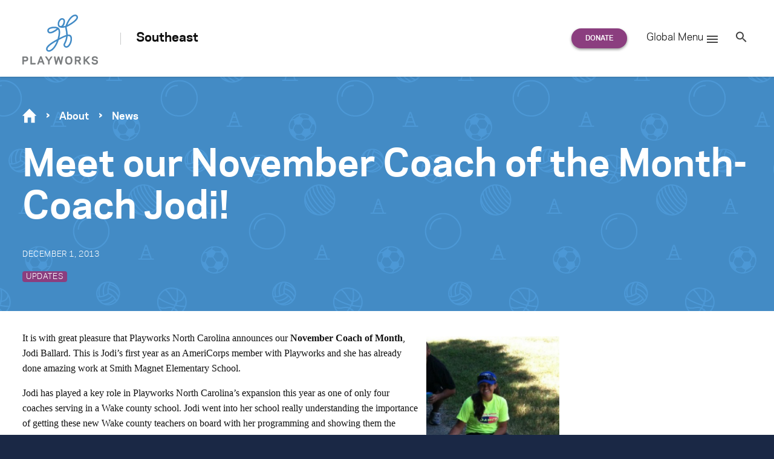

--- FILE ---
content_type: text/html; charset=UTF-8
request_url: https://www.playworks.org/southeast/2013/12/01/meet-our-november-coach-of-the-month-coach-jodi/?region_redirect=north-carolina
body_size: 29872
content:
<!doctype html>
<html lang="en-US" class="no-js regional regional--southeast">
<head>

<meta charset="UTF-8">
<meta http-equiv="x-ua-compatible" content="ie=edge"><script type="text/javascript">(window.NREUM||(NREUM={})).init={ajax:{deny_list:["bam.nr-data.net"]},feature_flags:["soft_nav"]};(window.NREUM||(NREUM={})).loader_config={licenseKey:"d2b5575590",applicationID:"34651044",browserID:"34656064"};;/*! For license information please see nr-loader-rum-1.308.0.min.js.LICENSE.txt */
(()=>{var e,t,r={163:(e,t,r)=>{"use strict";r.d(t,{j:()=>E});var n=r(384),i=r(1741);var a=r(2555);r(860).K7.genericEvents;const s="experimental.resources",o="register",c=e=>{if(!e||"string"!=typeof e)return!1;try{document.createDocumentFragment().querySelector(e)}catch{return!1}return!0};var d=r(2614),u=r(944),l=r(8122);const f="[data-nr-mask]",g=e=>(0,l.a)(e,(()=>{const e={feature_flags:[],experimental:{allow_registered_children:!1,resources:!1},mask_selector:"*",block_selector:"[data-nr-block]",mask_input_options:{color:!1,date:!1,"datetime-local":!1,email:!1,month:!1,number:!1,range:!1,search:!1,tel:!1,text:!1,time:!1,url:!1,week:!1,textarea:!1,select:!1,password:!0}};return{ajax:{deny_list:void 0,block_internal:!0,enabled:!0,autoStart:!0},api:{get allow_registered_children(){return e.feature_flags.includes(o)||e.experimental.allow_registered_children},set allow_registered_children(t){e.experimental.allow_registered_children=t},duplicate_registered_data:!1},browser_consent_mode:{enabled:!1},distributed_tracing:{enabled:void 0,exclude_newrelic_header:void 0,cors_use_newrelic_header:void 0,cors_use_tracecontext_headers:void 0,allowed_origins:void 0},get feature_flags(){return e.feature_flags},set feature_flags(t){e.feature_flags=t},generic_events:{enabled:!0,autoStart:!0},harvest:{interval:30},jserrors:{enabled:!0,autoStart:!0},logging:{enabled:!0,autoStart:!0},metrics:{enabled:!0,autoStart:!0},obfuscate:void 0,page_action:{enabled:!0},page_view_event:{enabled:!0,autoStart:!0},page_view_timing:{enabled:!0,autoStart:!0},performance:{capture_marks:!1,capture_measures:!1,capture_detail:!0,resources:{get enabled(){return e.feature_flags.includes(s)||e.experimental.resources},set enabled(t){e.experimental.resources=t},asset_types:[],first_party_domains:[],ignore_newrelic:!0}},privacy:{cookies_enabled:!0},proxy:{assets:void 0,beacon:void 0},session:{expiresMs:d.wk,inactiveMs:d.BB},session_replay:{autoStart:!0,enabled:!1,preload:!1,sampling_rate:10,error_sampling_rate:100,collect_fonts:!1,inline_images:!1,fix_stylesheets:!0,mask_all_inputs:!0,get mask_text_selector(){return e.mask_selector},set mask_text_selector(t){c(t)?e.mask_selector="".concat(t,",").concat(f):""===t||null===t?e.mask_selector=f:(0,u.R)(5,t)},get block_class(){return"nr-block"},get ignore_class(){return"nr-ignore"},get mask_text_class(){return"nr-mask"},get block_selector(){return e.block_selector},set block_selector(t){c(t)?e.block_selector+=",".concat(t):""!==t&&(0,u.R)(6,t)},get mask_input_options(){return e.mask_input_options},set mask_input_options(t){t&&"object"==typeof t?e.mask_input_options={...t,password:!0}:(0,u.R)(7,t)}},session_trace:{enabled:!0,autoStart:!0},soft_navigations:{enabled:!0,autoStart:!0},spa:{enabled:!0,autoStart:!0},ssl:void 0,user_actions:{enabled:!0,elementAttributes:["id","className","tagName","type"]}}})());var p=r(6154),m=r(9324);let h=0;const v={buildEnv:m.F3,distMethod:m.Xs,version:m.xv,originTime:p.WN},b={consented:!1},y={appMetadata:{},get consented(){return this.session?.state?.consent||b.consented},set consented(e){b.consented=e},customTransaction:void 0,denyList:void 0,disabled:!1,harvester:void 0,isolatedBacklog:!1,isRecording:!1,loaderType:void 0,maxBytes:3e4,obfuscator:void 0,onerror:void 0,ptid:void 0,releaseIds:{},session:void 0,timeKeeper:void 0,registeredEntities:[],jsAttributesMetadata:{bytes:0},get harvestCount(){return++h}},_=e=>{const t=(0,l.a)(e,y),r=Object.keys(v).reduce((e,t)=>(e[t]={value:v[t],writable:!1,configurable:!0,enumerable:!0},e),{});return Object.defineProperties(t,r)};var w=r(5701);const x=e=>{const t=e.startsWith("http");e+="/",r.p=t?e:"https://"+e};var R=r(7836),k=r(3241);const A={accountID:void 0,trustKey:void 0,agentID:void 0,licenseKey:void 0,applicationID:void 0,xpid:void 0},S=e=>(0,l.a)(e,A),T=new Set;function E(e,t={},r,s){let{init:o,info:c,loader_config:d,runtime:u={},exposed:l=!0}=t;if(!c){const e=(0,n.pV)();o=e.init,c=e.info,d=e.loader_config}e.init=g(o||{}),e.loader_config=S(d||{}),c.jsAttributes??={},p.bv&&(c.jsAttributes.isWorker=!0),e.info=(0,a.D)(c);const f=e.init,m=[c.beacon,c.errorBeacon];T.has(e.agentIdentifier)||(f.proxy.assets&&(x(f.proxy.assets),m.push(f.proxy.assets)),f.proxy.beacon&&m.push(f.proxy.beacon),e.beacons=[...m],function(e){const t=(0,n.pV)();Object.getOwnPropertyNames(i.W.prototype).forEach(r=>{const n=i.W.prototype[r];if("function"!=typeof n||"constructor"===n)return;let a=t[r];e[r]&&!1!==e.exposed&&"micro-agent"!==e.runtime?.loaderType&&(t[r]=(...t)=>{const n=e[r](...t);return a?a(...t):n})})}(e),(0,n.US)("activatedFeatures",w.B)),u.denyList=[...f.ajax.deny_list||[],...f.ajax.block_internal?m:[]],u.ptid=e.agentIdentifier,u.loaderType=r,e.runtime=_(u),T.has(e.agentIdentifier)||(e.ee=R.ee.get(e.agentIdentifier),e.exposed=l,(0,k.W)({agentIdentifier:e.agentIdentifier,drained:!!w.B?.[e.agentIdentifier],type:"lifecycle",name:"initialize",feature:void 0,data:e.config})),T.add(e.agentIdentifier)}},384:(e,t,r)=>{"use strict";r.d(t,{NT:()=>s,US:()=>u,Zm:()=>o,bQ:()=>d,dV:()=>c,pV:()=>l});var n=r(6154),i=r(1863),a=r(1910);const s={beacon:"bam.nr-data.net",errorBeacon:"bam.nr-data.net"};function o(){return n.gm.NREUM||(n.gm.NREUM={}),void 0===n.gm.newrelic&&(n.gm.newrelic=n.gm.NREUM),n.gm.NREUM}function c(){let e=o();return e.o||(e.o={ST:n.gm.setTimeout,SI:n.gm.setImmediate||n.gm.setInterval,CT:n.gm.clearTimeout,XHR:n.gm.XMLHttpRequest,REQ:n.gm.Request,EV:n.gm.Event,PR:n.gm.Promise,MO:n.gm.MutationObserver,FETCH:n.gm.fetch,WS:n.gm.WebSocket},(0,a.i)(...Object.values(e.o))),e}function d(e,t){let r=o();r.initializedAgents??={},t.initializedAt={ms:(0,i.t)(),date:new Date},r.initializedAgents[e]=t}function u(e,t){o()[e]=t}function l(){return function(){let e=o();const t=e.info||{};e.info={beacon:s.beacon,errorBeacon:s.errorBeacon,...t}}(),function(){let e=o();const t=e.init||{};e.init={...t}}(),c(),function(){let e=o();const t=e.loader_config||{};e.loader_config={...t}}(),o()}},782:(e,t,r)=>{"use strict";r.d(t,{T:()=>n});const n=r(860).K7.pageViewTiming},860:(e,t,r)=>{"use strict";r.d(t,{$J:()=>u,K7:()=>c,P3:()=>d,XX:()=>i,Yy:()=>o,df:()=>a,qY:()=>n,v4:()=>s});const n="events",i="jserrors",a="browser/blobs",s="rum",o="browser/logs",c={ajax:"ajax",genericEvents:"generic_events",jserrors:i,logging:"logging",metrics:"metrics",pageAction:"page_action",pageViewEvent:"page_view_event",pageViewTiming:"page_view_timing",sessionReplay:"session_replay",sessionTrace:"session_trace",softNav:"soft_navigations",spa:"spa"},d={[c.pageViewEvent]:1,[c.pageViewTiming]:2,[c.metrics]:3,[c.jserrors]:4,[c.spa]:5,[c.ajax]:6,[c.sessionTrace]:7,[c.softNav]:8,[c.sessionReplay]:9,[c.logging]:10,[c.genericEvents]:11},u={[c.pageViewEvent]:s,[c.pageViewTiming]:n,[c.ajax]:n,[c.spa]:n,[c.softNav]:n,[c.metrics]:i,[c.jserrors]:i,[c.sessionTrace]:a,[c.sessionReplay]:a,[c.logging]:o,[c.genericEvents]:"ins"}},944:(e,t,r)=>{"use strict";r.d(t,{R:()=>i});var n=r(3241);function i(e,t){"function"==typeof console.debug&&(console.debug("New Relic Warning: https://github.com/newrelic/newrelic-browser-agent/blob/main/docs/warning-codes.md#".concat(e),t),(0,n.W)({agentIdentifier:null,drained:null,type:"data",name:"warn",feature:"warn",data:{code:e,secondary:t}}))}},1687:(e,t,r)=>{"use strict";r.d(t,{Ak:()=>d,Ze:()=>f,x3:()=>u});var n=r(3241),i=r(7836),a=r(3606),s=r(860),o=r(2646);const c={};function d(e,t){const r={staged:!1,priority:s.P3[t]||0};l(e),c[e].get(t)||c[e].set(t,r)}function u(e,t){e&&c[e]&&(c[e].get(t)&&c[e].delete(t),p(e,t,!1),c[e].size&&g(e))}function l(e){if(!e)throw new Error("agentIdentifier required");c[e]||(c[e]=new Map)}function f(e="",t="feature",r=!1){if(l(e),!e||!c[e].get(t)||r)return p(e,t);c[e].get(t).staged=!0,g(e)}function g(e){const t=Array.from(c[e]);t.every(([e,t])=>t.staged)&&(t.sort((e,t)=>e[1].priority-t[1].priority),t.forEach(([t])=>{c[e].delete(t),p(e,t)}))}function p(e,t,r=!0){const s=e?i.ee.get(e):i.ee,c=a.i.handlers;if(!s.aborted&&s.backlog&&c){if((0,n.W)({agentIdentifier:e,type:"lifecycle",name:"drain",feature:t}),r){const e=s.backlog[t],r=c[t];if(r){for(let t=0;e&&t<e.length;++t)m(e[t],r);Object.entries(r).forEach(([e,t])=>{Object.values(t||{}).forEach(t=>{t[0]?.on&&t[0]?.context()instanceof o.y&&t[0].on(e,t[1])})})}}s.isolatedBacklog||delete c[t],s.backlog[t]=null,s.emit("drain-"+t,[])}}function m(e,t){var r=e[1];Object.values(t[r]||{}).forEach(t=>{var r=e[0];if(t[0]===r){var n=t[1],i=e[3],a=e[2];n.apply(i,a)}})}},1738:(e,t,r)=>{"use strict";r.d(t,{U:()=>g,Y:()=>f});var n=r(3241),i=r(9908),a=r(1863),s=r(944),o=r(5701),c=r(3969),d=r(8362),u=r(860),l=r(4261);function f(e,t,r,a){const f=a||r;!f||f[e]&&f[e]!==d.d.prototype[e]||(f[e]=function(){(0,i.p)(c.xV,["API/"+e+"/called"],void 0,u.K7.metrics,r.ee),(0,n.W)({agentIdentifier:r.agentIdentifier,drained:!!o.B?.[r.agentIdentifier],type:"data",name:"api",feature:l.Pl+e,data:{}});try{return t.apply(this,arguments)}catch(e){(0,s.R)(23,e)}})}function g(e,t,r,n,s){const o=e.info;null===r?delete o.jsAttributes[t]:o.jsAttributes[t]=r,(s||null===r)&&(0,i.p)(l.Pl+n,[(0,a.t)(),t,r],void 0,"session",e.ee)}},1741:(e,t,r)=>{"use strict";r.d(t,{W:()=>a});var n=r(944),i=r(4261);class a{#e(e,...t){if(this[e]!==a.prototype[e])return this[e](...t);(0,n.R)(35,e)}addPageAction(e,t){return this.#e(i.hG,e,t)}register(e){return this.#e(i.eY,e)}recordCustomEvent(e,t){return this.#e(i.fF,e,t)}setPageViewName(e,t){return this.#e(i.Fw,e,t)}setCustomAttribute(e,t,r){return this.#e(i.cD,e,t,r)}noticeError(e,t){return this.#e(i.o5,e,t)}setUserId(e,t=!1){return this.#e(i.Dl,e,t)}setApplicationVersion(e){return this.#e(i.nb,e)}setErrorHandler(e){return this.#e(i.bt,e)}addRelease(e,t){return this.#e(i.k6,e,t)}log(e,t){return this.#e(i.$9,e,t)}start(){return this.#e(i.d3)}finished(e){return this.#e(i.BL,e)}recordReplay(){return this.#e(i.CH)}pauseReplay(){return this.#e(i.Tb)}addToTrace(e){return this.#e(i.U2,e)}setCurrentRouteName(e){return this.#e(i.PA,e)}interaction(e){return this.#e(i.dT,e)}wrapLogger(e,t,r){return this.#e(i.Wb,e,t,r)}measure(e,t){return this.#e(i.V1,e,t)}consent(e){return this.#e(i.Pv,e)}}},1863:(e,t,r)=>{"use strict";function n(){return Math.floor(performance.now())}r.d(t,{t:()=>n})},1910:(e,t,r)=>{"use strict";r.d(t,{i:()=>a});var n=r(944);const i=new Map;function a(...e){return e.every(e=>{if(i.has(e))return i.get(e);const t="function"==typeof e?e.toString():"",r=t.includes("[native code]"),a=t.includes("nrWrapper");return r||a||(0,n.R)(64,e?.name||t),i.set(e,r),r})}},2555:(e,t,r)=>{"use strict";r.d(t,{D:()=>o,f:()=>s});var n=r(384),i=r(8122);const a={beacon:n.NT.beacon,errorBeacon:n.NT.errorBeacon,licenseKey:void 0,applicationID:void 0,sa:void 0,queueTime:void 0,applicationTime:void 0,ttGuid:void 0,user:void 0,account:void 0,product:void 0,extra:void 0,jsAttributes:{},userAttributes:void 0,atts:void 0,transactionName:void 0,tNamePlain:void 0};function s(e){try{return!!e.licenseKey&&!!e.errorBeacon&&!!e.applicationID}catch(e){return!1}}const o=e=>(0,i.a)(e,a)},2614:(e,t,r)=>{"use strict";r.d(t,{BB:()=>s,H3:()=>n,g:()=>d,iL:()=>c,tS:()=>o,uh:()=>i,wk:()=>a});const n="NRBA",i="SESSION",a=144e5,s=18e5,o={STARTED:"session-started",PAUSE:"session-pause",RESET:"session-reset",RESUME:"session-resume",UPDATE:"session-update"},c={SAME_TAB:"same-tab",CROSS_TAB:"cross-tab"},d={OFF:0,FULL:1,ERROR:2}},2646:(e,t,r)=>{"use strict";r.d(t,{y:()=>n});class n{constructor(e){this.contextId=e}}},2843:(e,t,r)=>{"use strict";r.d(t,{G:()=>a,u:()=>i});var n=r(3878);function i(e,t=!1,r,i){(0,n.DD)("visibilitychange",function(){if(t)return void("hidden"===document.visibilityState&&e());e(document.visibilityState)},r,i)}function a(e,t,r){(0,n.sp)("pagehide",e,t,r)}},3241:(e,t,r)=>{"use strict";r.d(t,{W:()=>a});var n=r(6154);const i="newrelic";function a(e={}){try{n.gm.dispatchEvent(new CustomEvent(i,{detail:e}))}catch(e){}}},3606:(e,t,r)=>{"use strict";r.d(t,{i:()=>a});var n=r(9908);a.on=s;var i=a.handlers={};function a(e,t,r,a){s(a||n.d,i,e,t,r)}function s(e,t,r,i,a){a||(a="feature"),e||(e=n.d);var s=t[a]=t[a]||{};(s[r]=s[r]||[]).push([e,i])}},3878:(e,t,r)=>{"use strict";function n(e,t){return{capture:e,passive:!1,signal:t}}function i(e,t,r=!1,i){window.addEventListener(e,t,n(r,i))}function a(e,t,r=!1,i){document.addEventListener(e,t,n(r,i))}r.d(t,{DD:()=>a,jT:()=>n,sp:()=>i})},3969:(e,t,r)=>{"use strict";r.d(t,{TZ:()=>n,XG:()=>o,rs:()=>i,xV:()=>s,z_:()=>a});const n=r(860).K7.metrics,i="sm",a="cm",s="storeSupportabilityMetrics",o="storeEventMetrics"},4234:(e,t,r)=>{"use strict";r.d(t,{W:()=>a});var n=r(7836),i=r(1687);class a{constructor(e,t){this.agentIdentifier=e,this.ee=n.ee.get(e),this.featureName=t,this.blocked=!1}deregisterDrain(){(0,i.x3)(this.agentIdentifier,this.featureName)}}},4261:(e,t,r)=>{"use strict";r.d(t,{$9:()=>d,BL:()=>o,CH:()=>g,Dl:()=>_,Fw:()=>y,PA:()=>h,Pl:()=>n,Pv:()=>k,Tb:()=>l,U2:()=>a,V1:()=>R,Wb:()=>x,bt:()=>b,cD:()=>v,d3:()=>w,dT:()=>c,eY:()=>p,fF:()=>f,hG:()=>i,k6:()=>s,nb:()=>m,o5:()=>u});const n="api-",i="addPageAction",a="addToTrace",s="addRelease",o="finished",c="interaction",d="log",u="noticeError",l="pauseReplay",f="recordCustomEvent",g="recordReplay",p="register",m="setApplicationVersion",h="setCurrentRouteName",v="setCustomAttribute",b="setErrorHandler",y="setPageViewName",_="setUserId",w="start",x="wrapLogger",R="measure",k="consent"},5289:(e,t,r)=>{"use strict";r.d(t,{GG:()=>s,Qr:()=>c,sB:()=>o});var n=r(3878),i=r(6389);function a(){return"undefined"==typeof document||"complete"===document.readyState}function s(e,t){if(a())return e();const r=(0,i.J)(e),s=setInterval(()=>{a()&&(clearInterval(s),r())},500);(0,n.sp)("load",r,t)}function o(e){if(a())return e();(0,n.DD)("DOMContentLoaded",e)}function c(e){if(a())return e();(0,n.sp)("popstate",e)}},5607:(e,t,r)=>{"use strict";r.d(t,{W:()=>n});const n=(0,r(9566).bz)()},5701:(e,t,r)=>{"use strict";r.d(t,{B:()=>a,t:()=>s});var n=r(3241);const i=new Set,a={};function s(e,t){const r=t.agentIdentifier;a[r]??={},e&&"object"==typeof e&&(i.has(r)||(t.ee.emit("rumresp",[e]),a[r]=e,i.add(r),(0,n.W)({agentIdentifier:r,loaded:!0,drained:!0,type:"lifecycle",name:"load",feature:void 0,data:e})))}},6154:(e,t,r)=>{"use strict";r.d(t,{OF:()=>c,RI:()=>i,WN:()=>u,bv:()=>a,eN:()=>l,gm:()=>s,mw:()=>o,sb:()=>d});var n=r(1863);const i="undefined"!=typeof window&&!!window.document,a="undefined"!=typeof WorkerGlobalScope&&("undefined"!=typeof self&&self instanceof WorkerGlobalScope&&self.navigator instanceof WorkerNavigator||"undefined"!=typeof globalThis&&globalThis instanceof WorkerGlobalScope&&globalThis.navigator instanceof WorkerNavigator),s=i?window:"undefined"!=typeof WorkerGlobalScope&&("undefined"!=typeof self&&self instanceof WorkerGlobalScope&&self||"undefined"!=typeof globalThis&&globalThis instanceof WorkerGlobalScope&&globalThis),o=Boolean("hidden"===s?.document?.visibilityState),c=/iPad|iPhone|iPod/.test(s.navigator?.userAgent),d=c&&"undefined"==typeof SharedWorker,u=((()=>{const e=s.navigator?.userAgent?.match(/Firefox[/\s](\d+\.\d+)/);Array.isArray(e)&&e.length>=2&&e[1]})(),Date.now()-(0,n.t)()),l=()=>"undefined"!=typeof PerformanceNavigationTiming&&s?.performance?.getEntriesByType("navigation")?.[0]?.responseStart},6389:(e,t,r)=>{"use strict";function n(e,t=500,r={}){const n=r?.leading||!1;let i;return(...r)=>{n&&void 0===i&&(e.apply(this,r),i=setTimeout(()=>{i=clearTimeout(i)},t)),n||(clearTimeout(i),i=setTimeout(()=>{e.apply(this,r)},t))}}function i(e){let t=!1;return(...r)=>{t||(t=!0,e.apply(this,r))}}r.d(t,{J:()=>i,s:()=>n})},6630:(e,t,r)=>{"use strict";r.d(t,{T:()=>n});const n=r(860).K7.pageViewEvent},7699:(e,t,r)=>{"use strict";r.d(t,{It:()=>a,KC:()=>o,No:()=>i,qh:()=>s});var n=r(860);const i=16e3,a=1e6,s="SESSION_ERROR",o={[n.K7.logging]:!0,[n.K7.genericEvents]:!1,[n.K7.jserrors]:!1,[n.K7.ajax]:!1}},7836:(e,t,r)=>{"use strict";r.d(t,{P:()=>o,ee:()=>c});var n=r(384),i=r(8990),a=r(2646),s=r(5607);const o="nr@context:".concat(s.W),c=function e(t,r){var n={},s={},u={},l=!1;try{l=16===r.length&&d.initializedAgents?.[r]?.runtime.isolatedBacklog}catch(e){}var f={on:p,addEventListener:p,removeEventListener:function(e,t){var r=n[e];if(!r)return;for(var i=0;i<r.length;i++)r[i]===t&&r.splice(i,1)},emit:function(e,r,n,i,a){!1!==a&&(a=!0);if(c.aborted&&!i)return;t&&a&&t.emit(e,r,n);var o=g(n);m(e).forEach(e=>{e.apply(o,r)});var d=v()[s[e]];d&&d.push([f,e,r,o]);return o},get:h,listeners:m,context:g,buffer:function(e,t){const r=v();if(t=t||"feature",f.aborted)return;Object.entries(e||{}).forEach(([e,n])=>{s[n]=t,t in r||(r[t]=[])})},abort:function(){f._aborted=!0,Object.keys(f.backlog).forEach(e=>{delete f.backlog[e]})},isBuffering:function(e){return!!v()[s[e]]},debugId:r,backlog:l?{}:t&&"object"==typeof t.backlog?t.backlog:{},isolatedBacklog:l};return Object.defineProperty(f,"aborted",{get:()=>{let e=f._aborted||!1;return e||(t&&(e=t.aborted),e)}}),f;function g(e){return e&&e instanceof a.y?e:e?(0,i.I)(e,o,()=>new a.y(o)):new a.y(o)}function p(e,t){n[e]=m(e).concat(t)}function m(e){return n[e]||[]}function h(t){return u[t]=u[t]||e(f,t)}function v(){return f.backlog}}(void 0,"globalEE"),d=(0,n.Zm)();d.ee||(d.ee=c)},8122:(e,t,r)=>{"use strict";r.d(t,{a:()=>i});var n=r(944);function i(e,t){try{if(!e||"object"!=typeof e)return(0,n.R)(3);if(!t||"object"!=typeof t)return(0,n.R)(4);const r=Object.create(Object.getPrototypeOf(t),Object.getOwnPropertyDescriptors(t)),a=0===Object.keys(r).length?e:r;for(let s in a)if(void 0!==e[s])try{if(null===e[s]){r[s]=null;continue}Array.isArray(e[s])&&Array.isArray(t[s])?r[s]=Array.from(new Set([...e[s],...t[s]])):"object"==typeof e[s]&&"object"==typeof t[s]?r[s]=i(e[s],t[s]):r[s]=e[s]}catch(e){r[s]||(0,n.R)(1,e)}return r}catch(e){(0,n.R)(2,e)}}},8362:(e,t,r)=>{"use strict";r.d(t,{d:()=>a});var n=r(9566),i=r(1741);class a extends i.W{agentIdentifier=(0,n.LA)(16)}},8374:(e,t,r)=>{r.nc=(()=>{try{return document?.currentScript?.nonce}catch(e){}return""})()},8990:(e,t,r)=>{"use strict";r.d(t,{I:()=>i});var n=Object.prototype.hasOwnProperty;function i(e,t,r){if(n.call(e,t))return e[t];var i=r();if(Object.defineProperty&&Object.keys)try{return Object.defineProperty(e,t,{value:i,writable:!0,enumerable:!1}),i}catch(e){}return e[t]=i,i}},9324:(e,t,r)=>{"use strict";r.d(t,{F3:()=>i,Xs:()=>a,xv:()=>n});const n="1.308.0",i="PROD",a="CDN"},9566:(e,t,r)=>{"use strict";r.d(t,{LA:()=>o,bz:()=>s});var n=r(6154);const i="xxxxxxxx-xxxx-4xxx-yxxx-xxxxxxxxxxxx";function a(e,t){return e?15&e[t]:16*Math.random()|0}function s(){const e=n.gm?.crypto||n.gm?.msCrypto;let t,r=0;return e&&e.getRandomValues&&(t=e.getRandomValues(new Uint8Array(30))),i.split("").map(e=>"x"===e?a(t,r++).toString(16):"y"===e?(3&a()|8).toString(16):e).join("")}function o(e){const t=n.gm?.crypto||n.gm?.msCrypto;let r,i=0;t&&t.getRandomValues&&(r=t.getRandomValues(new Uint8Array(e)));const s=[];for(var o=0;o<e;o++)s.push(a(r,i++).toString(16));return s.join("")}},9908:(e,t,r)=>{"use strict";r.d(t,{d:()=>n,p:()=>i});var n=r(7836).ee.get("handle");function i(e,t,r,i,a){a?(a.buffer([e],i),a.emit(e,t,r)):(n.buffer([e],i),n.emit(e,t,r))}}},n={};function i(e){var t=n[e];if(void 0!==t)return t.exports;var a=n[e]={exports:{}};return r[e](a,a.exports,i),a.exports}i.m=r,i.d=(e,t)=>{for(var r in t)i.o(t,r)&&!i.o(e,r)&&Object.defineProperty(e,r,{enumerable:!0,get:t[r]})},i.f={},i.e=e=>Promise.all(Object.keys(i.f).reduce((t,r)=>(i.f[r](e,t),t),[])),i.u=e=>"nr-rum-1.308.0.min.js",i.o=(e,t)=>Object.prototype.hasOwnProperty.call(e,t),e={},t="NRBA-1.308.0.PROD:",i.l=(r,n,a,s)=>{if(e[r])e[r].push(n);else{var o,c;if(void 0!==a)for(var d=document.getElementsByTagName("script"),u=0;u<d.length;u++){var l=d[u];if(l.getAttribute("src")==r||l.getAttribute("data-webpack")==t+a){o=l;break}}if(!o){c=!0;var f={296:"sha512-+MIMDsOcckGXa1EdWHqFNv7P+JUkd5kQwCBr3KE6uCvnsBNUrdSt4a/3/L4j4TxtnaMNjHpza2/erNQbpacJQA=="};(o=document.createElement("script")).charset="utf-8",i.nc&&o.setAttribute("nonce",i.nc),o.setAttribute("data-webpack",t+a),o.src=r,0!==o.src.indexOf(window.location.origin+"/")&&(o.crossOrigin="anonymous"),f[s]&&(o.integrity=f[s])}e[r]=[n];var g=(t,n)=>{o.onerror=o.onload=null,clearTimeout(p);var i=e[r];if(delete e[r],o.parentNode&&o.parentNode.removeChild(o),i&&i.forEach(e=>e(n)),t)return t(n)},p=setTimeout(g.bind(null,void 0,{type:"timeout",target:o}),12e4);o.onerror=g.bind(null,o.onerror),o.onload=g.bind(null,o.onload),c&&document.head.appendChild(o)}},i.r=e=>{"undefined"!=typeof Symbol&&Symbol.toStringTag&&Object.defineProperty(e,Symbol.toStringTag,{value:"Module"}),Object.defineProperty(e,"__esModule",{value:!0})},i.p="https://js-agent.newrelic.com/",(()=>{var e={374:0,840:0};i.f.j=(t,r)=>{var n=i.o(e,t)?e[t]:void 0;if(0!==n)if(n)r.push(n[2]);else{var a=new Promise((r,i)=>n=e[t]=[r,i]);r.push(n[2]=a);var s=i.p+i.u(t),o=new Error;i.l(s,r=>{if(i.o(e,t)&&(0!==(n=e[t])&&(e[t]=void 0),n)){var a=r&&("load"===r.type?"missing":r.type),s=r&&r.target&&r.target.src;o.message="Loading chunk "+t+" failed: ("+a+": "+s+")",o.name="ChunkLoadError",o.type=a,o.request=s,n[1](o)}},"chunk-"+t,t)}};var t=(t,r)=>{var n,a,[s,o,c]=r,d=0;if(s.some(t=>0!==e[t])){for(n in o)i.o(o,n)&&(i.m[n]=o[n]);if(c)c(i)}for(t&&t(r);d<s.length;d++)a=s[d],i.o(e,a)&&e[a]&&e[a][0](),e[a]=0},r=self["webpackChunk:NRBA-1.308.0.PROD"]=self["webpackChunk:NRBA-1.308.0.PROD"]||[];r.forEach(t.bind(null,0)),r.push=t.bind(null,r.push.bind(r))})(),(()=>{"use strict";i(8374);var e=i(8362),t=i(860);const r=Object.values(t.K7);var n=i(163);var a=i(9908),s=i(1863),o=i(4261),c=i(1738);var d=i(1687),u=i(4234),l=i(5289),f=i(6154),g=i(944),p=i(384);const m=e=>f.RI&&!0===e?.privacy.cookies_enabled;function h(e){return!!(0,p.dV)().o.MO&&m(e)&&!0===e?.session_trace.enabled}var v=i(6389),b=i(7699);class y extends u.W{constructor(e,t){super(e.agentIdentifier,t),this.agentRef=e,this.abortHandler=void 0,this.featAggregate=void 0,this.loadedSuccessfully=void 0,this.onAggregateImported=new Promise(e=>{this.loadedSuccessfully=e}),this.deferred=Promise.resolve(),!1===e.init[this.featureName].autoStart?this.deferred=new Promise((t,r)=>{this.ee.on("manual-start-all",(0,v.J)(()=>{(0,d.Ak)(e.agentIdentifier,this.featureName),t()}))}):(0,d.Ak)(e.agentIdentifier,t)}importAggregator(e,t,r={}){if(this.featAggregate)return;const n=async()=>{let n;await this.deferred;try{if(m(e.init)){const{setupAgentSession:t}=await i.e(296).then(i.bind(i,3305));n=t(e)}}catch(e){(0,g.R)(20,e),this.ee.emit("internal-error",[e]),(0,a.p)(b.qh,[e],void 0,this.featureName,this.ee)}try{if(!this.#t(this.featureName,n,e.init))return(0,d.Ze)(this.agentIdentifier,this.featureName),void this.loadedSuccessfully(!1);const{Aggregate:i}=await t();this.featAggregate=new i(e,r),e.runtime.harvester.initializedAggregates.push(this.featAggregate),this.loadedSuccessfully(!0)}catch(e){(0,g.R)(34,e),this.abortHandler?.(),(0,d.Ze)(this.agentIdentifier,this.featureName,!0),this.loadedSuccessfully(!1),this.ee&&this.ee.abort()}};f.RI?(0,l.GG)(()=>n(),!0):n()}#t(e,r,n){if(this.blocked)return!1;switch(e){case t.K7.sessionReplay:return h(n)&&!!r;case t.K7.sessionTrace:return!!r;default:return!0}}}var _=i(6630),w=i(2614),x=i(3241);class R extends y{static featureName=_.T;constructor(e){var t;super(e,_.T),this.setupInspectionEvents(e.agentIdentifier),t=e,(0,c.Y)(o.Fw,function(e,r){"string"==typeof e&&("/"!==e.charAt(0)&&(e="/"+e),t.runtime.customTransaction=(r||"http://custom.transaction")+e,(0,a.p)(o.Pl+o.Fw,[(0,s.t)()],void 0,void 0,t.ee))},t),this.importAggregator(e,()=>i.e(296).then(i.bind(i,3943)))}setupInspectionEvents(e){const t=(t,r)=>{t&&(0,x.W)({agentIdentifier:e,timeStamp:t.timeStamp,loaded:"complete"===t.target.readyState,type:"window",name:r,data:t.target.location+""})};(0,l.sB)(e=>{t(e,"DOMContentLoaded")}),(0,l.GG)(e=>{t(e,"load")}),(0,l.Qr)(e=>{t(e,"navigate")}),this.ee.on(w.tS.UPDATE,(t,r)=>{(0,x.W)({agentIdentifier:e,type:"lifecycle",name:"session",data:r})})}}class k extends e.d{constructor(e){var t;(super(),f.gm)?(this.features={},(0,p.bQ)(this.agentIdentifier,this),this.desiredFeatures=new Set(e.features||[]),this.desiredFeatures.add(R),(0,n.j)(this,e,e.loaderType||"agent"),t=this,(0,c.Y)(o.cD,function(e,r,n=!1){if("string"==typeof e){if(["string","number","boolean"].includes(typeof r)||null===r)return(0,c.U)(t,e,r,o.cD,n);(0,g.R)(40,typeof r)}else(0,g.R)(39,typeof e)},t),function(e){(0,c.Y)(o.Dl,function(t,r=!1){if("string"!=typeof t&&null!==t)return void(0,g.R)(41,typeof t);const n=e.info.jsAttributes["enduser.id"];r&&null!=n&&n!==t?(0,a.p)(o.Pl+"setUserIdAndResetSession",[t],void 0,"session",e.ee):(0,c.U)(e,"enduser.id",t,o.Dl,!0)},e)}(this),function(e){(0,c.Y)(o.nb,function(t){if("string"==typeof t||null===t)return(0,c.U)(e,"application.version",t,o.nb,!1);(0,g.R)(42,typeof t)},e)}(this),function(e){(0,c.Y)(o.d3,function(){e.ee.emit("manual-start-all")},e)}(this),function(e){(0,c.Y)(o.Pv,function(t=!0){if("boolean"==typeof t){if((0,a.p)(o.Pl+o.Pv,[t],void 0,"session",e.ee),e.runtime.consented=t,t){const t=e.features.page_view_event;t.onAggregateImported.then(e=>{const r=t.featAggregate;e&&!r.sentRum&&r.sendRum()})}}else(0,g.R)(65,typeof t)},e)}(this),this.run()):(0,g.R)(21)}get config(){return{info:this.info,init:this.init,loader_config:this.loader_config,runtime:this.runtime}}get api(){return this}run(){try{const e=function(e){const t={};return r.forEach(r=>{t[r]=!!e[r]?.enabled}),t}(this.init),n=[...this.desiredFeatures];n.sort((e,r)=>t.P3[e.featureName]-t.P3[r.featureName]),n.forEach(r=>{if(!e[r.featureName]&&r.featureName!==t.K7.pageViewEvent)return;if(r.featureName===t.K7.spa)return void(0,g.R)(67);const n=function(e){switch(e){case t.K7.ajax:return[t.K7.jserrors];case t.K7.sessionTrace:return[t.K7.ajax,t.K7.pageViewEvent];case t.K7.sessionReplay:return[t.K7.sessionTrace];case t.K7.pageViewTiming:return[t.K7.pageViewEvent];default:return[]}}(r.featureName).filter(e=>!(e in this.features));n.length>0&&(0,g.R)(36,{targetFeature:r.featureName,missingDependencies:n}),this.features[r.featureName]=new r(this)})}catch(e){(0,g.R)(22,e);for(const e in this.features)this.features[e].abortHandler?.();const t=(0,p.Zm)();delete t.initializedAgents[this.agentIdentifier]?.features,delete this.sharedAggregator;return t.ee.get(this.agentIdentifier).abort(),!1}}}var A=i(2843),S=i(782);class T extends y{static featureName=S.T;constructor(e){super(e,S.T),f.RI&&((0,A.u)(()=>(0,a.p)("docHidden",[(0,s.t)()],void 0,S.T,this.ee),!0),(0,A.G)(()=>(0,a.p)("winPagehide",[(0,s.t)()],void 0,S.T,this.ee)),this.importAggregator(e,()=>i.e(296).then(i.bind(i,2117))))}}var E=i(3969);class I extends y{static featureName=E.TZ;constructor(e){super(e,E.TZ),f.RI&&document.addEventListener("securitypolicyviolation",e=>{(0,a.p)(E.xV,["Generic/CSPViolation/Detected"],void 0,this.featureName,this.ee)}),this.importAggregator(e,()=>i.e(296).then(i.bind(i,9623)))}}new k({features:[R,T,I],loaderType:"lite"})})()})();</script>
<meta name="viewport" content="width=device-width, initial-scale=1">
<script> document.documentElement.className = document.documentElement.className.replace(/\bno-js\b/, 'js'); </script>
<!-- Google Tag Manager -->
<script>(function(w,d,s,l,i){w[l]=w[l]||[];w[l].push({'gtm.start':
new Date().getTime(),event:'gtm.js'});var f=d.getElementsByTagName(s)[0],
j=d.createElement(s),dl=l!='dataLayer'?'&l='+l:'';j.async=true;j.src=
'https://www.googletagmanager.com/gtm.js?id='+i+dl;f.parentNode.insertBefore(j,f);
})(window,document,'script','dataLayer','GTM-MQHJ8B9');</script>
<!-- End Google Tag Manager -->
<meta name='robots' content='index, follow, max-image-preview:large, max-snippet:-1, max-video-preview:-1' />
	<style>img:is([sizes="auto" i], [sizes^="auto," i]) { contain-intrinsic-size: 3000px 1500px }</style>
	
	<!-- This site is optimized with the Yoast SEO plugin v25.2 - https://yoast.com/wordpress/plugins/seo/ -->
	<title>Meet our November Coach of the Month-Coach Jodi! - Southeast</title>
	<meta name="description" content="It is with great pleasure that Playworks North Carolina announces our November Coach of Month, Jodi Ballard. This is Jodi’s first year as an AmeriCorps member with Playworks and she has&hellip;" />
	<link rel="canonical" href="https://www.playworks.org/southeast/2013/12/01/meet-our-november-coach-of-the-month-coach-jodi/" />
	<meta property="og:locale" content="en_US" />
	<meta property="og:type" content="article" />
	<meta property="og:title" content="Meet our November Coach of the Month-Coach Jodi! - Southeast" />
	<meta property="og:description" content="It is with great pleasure that Playworks North Carolina announces our November Coach of Month, Jodi Ballard. This is Jodi’s first year as an AmeriCorps member with Playworks and she has [&hellip;]" />
	<meta property="og:url" content="https://www.playworks.org/southeast/2013/12/01/meet-our-november-coach-of-the-month-coach-jodi/" />
	<meta property="og:site_name" content="Southeast" />
	<meta property="article:published_time" content="2013-12-01T00:00:00+00:00" />
	<meta property="article:modified_time" content="2018-11-30T20:43:34+00:00" />
	<meta property="og:image" content="https://www.playworks.org/southeast/wp-content/uploads/sites/16/2013/12/NC_Jodi_feature.jpg" />
	<meta property="og:image:width" content="384" />
	<meta property="og:image:height" content="229" />
	<meta property="og:image:type" content="image/jpeg" />
	<meta name="author" content="playworks" />
	<meta name="twitter:card" content="summary_large_image" />
	<meta name="twitter:label1" content="Written by" />
	<meta name="twitter:data1" content="playworks" />
	<meta name="twitter:label2" content="Est. reading time" />
	<meta name="twitter:data2" content="4 minutes" />
	<script type="application/ld+json" class="yoast-schema-graph">{"@context":"https://schema.org","@graph":[{"@type":"WebPage","@id":"https://www.playworks.org/southeast/2013/12/01/meet-our-november-coach-of-the-month-coach-jodi/","url":"https://www.playworks.org/southeast/2013/12/01/meet-our-november-coach-of-the-month-coach-jodi/","name":"Meet our November Coach of the Month-Coach Jodi! - Southeast","isPartOf":{"@id":"https://www.playworks.org/southeast/#website"},"primaryImageOfPage":{"@id":"https://www.playworks.org/southeast/2013/12/01/meet-our-november-coach-of-the-month-coach-jodi/#primaryimage"},"image":{"@id":"https://www.playworks.org/southeast/2013/12/01/meet-our-november-coach-of-the-month-coach-jodi/#primaryimage"},"thumbnailUrl":"https://www.playworks.org/southeast/wp-content/uploads/sites/16/2013/12/NC_Jodi_feature.jpg","datePublished":"2013-12-01T00:00:00+00:00","dateModified":"2018-11-30T20:43:34+00:00","author":{"@id":"https://www.playworks.org/southeast/#/schema/person/482e4bca81bc5d8449bacdaf35dd5afa"},"breadcrumb":{"@id":"https://www.playworks.org/southeast/2013/12/01/meet-our-november-coach-of-the-month-coach-jodi/#breadcrumb"},"inLanguage":"en-US","potentialAction":[{"@type":"ReadAction","target":["https://www.playworks.org/southeast/2013/12/01/meet-our-november-coach-of-the-month-coach-jodi/"]}]},{"@type":"ImageObject","inLanguage":"en-US","@id":"https://www.playworks.org/southeast/2013/12/01/meet-our-november-coach-of-the-month-coach-jodi/#primaryimage","url":"https://www.playworks.org/southeast/wp-content/uploads/sites/16/2013/12/NC_Jodi_feature.jpg","contentUrl":"https://www.playworks.org/southeast/wp-content/uploads/sites/16/2013/12/NC_Jodi_feature.jpg","width":384,"height":229},{"@type":"BreadcrumbList","@id":"https://www.playworks.org/southeast/2013/12/01/meet-our-november-coach-of-the-month-coach-jodi/#breadcrumb","itemListElement":[{"@type":"ListItem","position":1,"name":"Home","item":"https://www.playworks.org/southeast/"},{"@type":"ListItem","position":2,"name":"News","item":"https://www.playworks.org/southeast/news/"},{"@type":"ListItem","position":3,"name":"Meet our November Coach of the Month-Coach Jodi!"}]},{"@type":"WebSite","@id":"https://www.playworks.org/southeast/#website","url":"https://www.playworks.org/southeast/","name":"Southeast","description":"Just another Playworks site","potentialAction":[{"@type":"SearchAction","target":{"@type":"EntryPoint","urlTemplate":"https://www.playworks.org/southeast/?s={search_term_string}"},"query-input":{"@type":"PropertyValueSpecification","valueRequired":true,"valueName":"search_term_string"}}],"inLanguage":"en-US"},{"@type":"Person","@id":"https://www.playworks.org/southeast/#/schema/person/482e4bca81bc5d8449bacdaf35dd5afa","name":"playworks","image":{"@type":"ImageObject","inLanguage":"en-US","@id":"https://www.playworks.org/southeast/#/schema/person/image/","url":"https://secure.gravatar.com/avatar/e10aaa878552c4abf7e46ad2da98aaa8af2804f1721c4ac282c1e4151572bf89?s=96&d=mm&r=g","contentUrl":"https://secure.gravatar.com/avatar/e10aaa878552c4abf7e46ad2da98aaa8af2804f1721c4ac282c1e4151572bf89?s=96&d=mm&r=g","caption":"playworks"},"url":"https://www.playworks.org/southeast/author/playworks/"}]}</script>
	<!-- / Yoast SEO plugin. -->


<link rel='dns-prefetch' href='//cdnjs.cloudflare.com' />
<link rel='stylesheet' id='swiper-css-css' href='https://cdnjs.cloudflare.com/ajax/libs/Swiper/4.5.0/css/swiper.min.css?ver=6.8.2' type='text/css' media='all' />
<style id='classic-theme-styles-inline-css' type='text/css'>
/*! This file is auto-generated */
.wp-block-button__link{color:#fff;background-color:#32373c;border-radius:9999px;box-shadow:none;text-decoration:none;padding:calc(.667em + 2px) calc(1.333em + 2px);font-size:1.125em}.wp-block-file__button{background:#32373c;color:#fff;text-decoration:none}
</style>
<style id='global-styles-inline-css' type='text/css'>
:root{--wp--preset--aspect-ratio--square: 1;--wp--preset--aspect-ratio--4-3: 4/3;--wp--preset--aspect-ratio--3-4: 3/4;--wp--preset--aspect-ratio--3-2: 3/2;--wp--preset--aspect-ratio--2-3: 2/3;--wp--preset--aspect-ratio--16-9: 16/9;--wp--preset--aspect-ratio--9-16: 9/16;--wp--preset--color--black: #000000;--wp--preset--color--cyan-bluish-gray: #abb8c3;--wp--preset--color--white: #ffffff;--wp--preset--color--pale-pink: #f78da7;--wp--preset--color--vivid-red: #cf2e2e;--wp--preset--color--luminous-vivid-orange: #ff6900;--wp--preset--color--luminous-vivid-amber: #fcb900;--wp--preset--color--light-green-cyan: #7bdcb5;--wp--preset--color--vivid-green-cyan: #00d084;--wp--preset--color--pale-cyan-blue: #8ed1fc;--wp--preset--color--vivid-cyan-blue: #0693e3;--wp--preset--color--vivid-purple: #9b51e0;--wp--preset--gradient--vivid-cyan-blue-to-vivid-purple: linear-gradient(135deg,rgba(6,147,227,1) 0%,rgb(155,81,224) 100%);--wp--preset--gradient--light-green-cyan-to-vivid-green-cyan: linear-gradient(135deg,rgb(122,220,180) 0%,rgb(0,208,130) 100%);--wp--preset--gradient--luminous-vivid-amber-to-luminous-vivid-orange: linear-gradient(135deg,rgba(252,185,0,1) 0%,rgba(255,105,0,1) 100%);--wp--preset--gradient--luminous-vivid-orange-to-vivid-red: linear-gradient(135deg,rgba(255,105,0,1) 0%,rgb(207,46,46) 100%);--wp--preset--gradient--very-light-gray-to-cyan-bluish-gray: linear-gradient(135deg,rgb(238,238,238) 0%,rgb(169,184,195) 100%);--wp--preset--gradient--cool-to-warm-spectrum: linear-gradient(135deg,rgb(74,234,220) 0%,rgb(151,120,209) 20%,rgb(207,42,186) 40%,rgb(238,44,130) 60%,rgb(251,105,98) 80%,rgb(254,248,76) 100%);--wp--preset--gradient--blush-light-purple: linear-gradient(135deg,rgb(255,206,236) 0%,rgb(152,150,240) 100%);--wp--preset--gradient--blush-bordeaux: linear-gradient(135deg,rgb(254,205,165) 0%,rgb(254,45,45) 50%,rgb(107,0,62) 100%);--wp--preset--gradient--luminous-dusk: linear-gradient(135deg,rgb(255,203,112) 0%,rgb(199,81,192) 50%,rgb(65,88,208) 100%);--wp--preset--gradient--pale-ocean: linear-gradient(135deg,rgb(255,245,203) 0%,rgb(182,227,212) 50%,rgb(51,167,181) 100%);--wp--preset--gradient--electric-grass: linear-gradient(135deg,rgb(202,248,128) 0%,rgb(113,206,126) 100%);--wp--preset--gradient--midnight: linear-gradient(135deg,rgb(2,3,129) 0%,rgb(40,116,252) 100%);--wp--preset--font-size--small: 13px;--wp--preset--font-size--medium: 20px;--wp--preset--font-size--large: 36px;--wp--preset--font-size--x-large: 42px;--wp--preset--spacing--20: 0.44rem;--wp--preset--spacing--30: 0.67rem;--wp--preset--spacing--40: 1rem;--wp--preset--spacing--50: 1.5rem;--wp--preset--spacing--60: 2.25rem;--wp--preset--spacing--70: 3.38rem;--wp--preset--spacing--80: 5.06rem;--wp--preset--shadow--natural: 6px 6px 9px rgba(0, 0, 0, 0.2);--wp--preset--shadow--deep: 12px 12px 50px rgba(0, 0, 0, 0.4);--wp--preset--shadow--sharp: 6px 6px 0px rgba(0, 0, 0, 0.2);--wp--preset--shadow--outlined: 6px 6px 0px -3px rgba(255, 255, 255, 1), 6px 6px rgba(0, 0, 0, 1);--wp--preset--shadow--crisp: 6px 6px 0px rgba(0, 0, 0, 1);}:where(.is-layout-flex){gap: 0.5em;}:where(.is-layout-grid){gap: 0.5em;}body .is-layout-flex{display: flex;}.is-layout-flex{flex-wrap: wrap;align-items: center;}.is-layout-flex > :is(*, div){margin: 0;}body .is-layout-grid{display: grid;}.is-layout-grid > :is(*, div){margin: 0;}:where(.wp-block-columns.is-layout-flex){gap: 2em;}:where(.wp-block-columns.is-layout-grid){gap: 2em;}:where(.wp-block-post-template.is-layout-flex){gap: 1.25em;}:where(.wp-block-post-template.is-layout-grid){gap: 1.25em;}.has-black-color{color: var(--wp--preset--color--black) !important;}.has-cyan-bluish-gray-color{color: var(--wp--preset--color--cyan-bluish-gray) !important;}.has-white-color{color: var(--wp--preset--color--white) !important;}.has-pale-pink-color{color: var(--wp--preset--color--pale-pink) !important;}.has-vivid-red-color{color: var(--wp--preset--color--vivid-red) !important;}.has-luminous-vivid-orange-color{color: var(--wp--preset--color--luminous-vivid-orange) !important;}.has-luminous-vivid-amber-color{color: var(--wp--preset--color--luminous-vivid-amber) !important;}.has-light-green-cyan-color{color: var(--wp--preset--color--light-green-cyan) !important;}.has-vivid-green-cyan-color{color: var(--wp--preset--color--vivid-green-cyan) !important;}.has-pale-cyan-blue-color{color: var(--wp--preset--color--pale-cyan-blue) !important;}.has-vivid-cyan-blue-color{color: var(--wp--preset--color--vivid-cyan-blue) !important;}.has-vivid-purple-color{color: var(--wp--preset--color--vivid-purple) !important;}.has-black-background-color{background-color: var(--wp--preset--color--black) !important;}.has-cyan-bluish-gray-background-color{background-color: var(--wp--preset--color--cyan-bluish-gray) !important;}.has-white-background-color{background-color: var(--wp--preset--color--white) !important;}.has-pale-pink-background-color{background-color: var(--wp--preset--color--pale-pink) !important;}.has-vivid-red-background-color{background-color: var(--wp--preset--color--vivid-red) !important;}.has-luminous-vivid-orange-background-color{background-color: var(--wp--preset--color--luminous-vivid-orange) !important;}.has-luminous-vivid-amber-background-color{background-color: var(--wp--preset--color--luminous-vivid-amber) !important;}.has-light-green-cyan-background-color{background-color: var(--wp--preset--color--light-green-cyan) !important;}.has-vivid-green-cyan-background-color{background-color: var(--wp--preset--color--vivid-green-cyan) !important;}.has-pale-cyan-blue-background-color{background-color: var(--wp--preset--color--pale-cyan-blue) !important;}.has-vivid-cyan-blue-background-color{background-color: var(--wp--preset--color--vivid-cyan-blue) !important;}.has-vivid-purple-background-color{background-color: var(--wp--preset--color--vivid-purple) !important;}.has-black-border-color{border-color: var(--wp--preset--color--black) !important;}.has-cyan-bluish-gray-border-color{border-color: var(--wp--preset--color--cyan-bluish-gray) !important;}.has-white-border-color{border-color: var(--wp--preset--color--white) !important;}.has-pale-pink-border-color{border-color: var(--wp--preset--color--pale-pink) !important;}.has-vivid-red-border-color{border-color: var(--wp--preset--color--vivid-red) !important;}.has-luminous-vivid-orange-border-color{border-color: var(--wp--preset--color--luminous-vivid-orange) !important;}.has-luminous-vivid-amber-border-color{border-color: var(--wp--preset--color--luminous-vivid-amber) !important;}.has-light-green-cyan-border-color{border-color: var(--wp--preset--color--light-green-cyan) !important;}.has-vivid-green-cyan-border-color{border-color: var(--wp--preset--color--vivid-green-cyan) !important;}.has-pale-cyan-blue-border-color{border-color: var(--wp--preset--color--pale-cyan-blue) !important;}.has-vivid-cyan-blue-border-color{border-color: var(--wp--preset--color--vivid-cyan-blue) !important;}.has-vivid-purple-border-color{border-color: var(--wp--preset--color--vivid-purple) !important;}.has-vivid-cyan-blue-to-vivid-purple-gradient-background{background: var(--wp--preset--gradient--vivid-cyan-blue-to-vivid-purple) !important;}.has-light-green-cyan-to-vivid-green-cyan-gradient-background{background: var(--wp--preset--gradient--light-green-cyan-to-vivid-green-cyan) !important;}.has-luminous-vivid-amber-to-luminous-vivid-orange-gradient-background{background: var(--wp--preset--gradient--luminous-vivid-amber-to-luminous-vivid-orange) !important;}.has-luminous-vivid-orange-to-vivid-red-gradient-background{background: var(--wp--preset--gradient--luminous-vivid-orange-to-vivid-red) !important;}.has-very-light-gray-to-cyan-bluish-gray-gradient-background{background: var(--wp--preset--gradient--very-light-gray-to-cyan-bluish-gray) !important;}.has-cool-to-warm-spectrum-gradient-background{background: var(--wp--preset--gradient--cool-to-warm-spectrum) !important;}.has-blush-light-purple-gradient-background{background: var(--wp--preset--gradient--blush-light-purple) !important;}.has-blush-bordeaux-gradient-background{background: var(--wp--preset--gradient--blush-bordeaux) !important;}.has-luminous-dusk-gradient-background{background: var(--wp--preset--gradient--luminous-dusk) !important;}.has-pale-ocean-gradient-background{background: var(--wp--preset--gradient--pale-ocean) !important;}.has-electric-grass-gradient-background{background: var(--wp--preset--gradient--electric-grass) !important;}.has-midnight-gradient-background{background: var(--wp--preset--gradient--midnight) !important;}.has-small-font-size{font-size: var(--wp--preset--font-size--small) !important;}.has-medium-font-size{font-size: var(--wp--preset--font-size--medium) !important;}.has-large-font-size{font-size: var(--wp--preset--font-size--large) !important;}.has-x-large-font-size{font-size: var(--wp--preset--font-size--x-large) !important;}
:where(.wp-block-post-template.is-layout-flex){gap: 1.25em;}:where(.wp-block-post-template.is-layout-grid){gap: 1.25em;}
:where(.wp-block-columns.is-layout-flex){gap: 2em;}:where(.wp-block-columns.is-layout-grid){gap: 2em;}
:root :where(.wp-block-pullquote){font-size: 1.5em;line-height: 1.6;}
</style>
<link rel='stylesheet' id='selectr-css' href='https://www.playworks.org/southeast/wp-content/themes/playworks/assets/vendor/mobius1-selectr/src/selectr.css?ver=1768823861' type='text/css' media='screen' />
<link rel='stylesheet' id='site-css' href='https://www.playworks.org/southeast/wp-content/themes/playworks/assets/dist/site.min.css?ver=1768823861' type='text/css' media='screen' />
<!--n2css--><!--n2js--><script type="text/javascript" src="https://cdnjs.cloudflare.com/ajax/libs/Swiper/4.5.0/js/swiper.min.js?ver=6.8.2" id="swiper-js-js"></script>
<script type="text/javascript" defer src="https://www.playworks.org/southeast/wp-content/themes/playworks/assets/dist/polyfill.min.js?ver=1768823861" id="site-polyfill-js"></script>
<script type="text/javascript" defer src="https://www.playworks.org/southeast/wp-content/themes/playworks/assets/vendor/js-cookie/src/js.cookie.js?ver=1768823861" id="js-cookie-js"></script>
<script type="text/javascript" defer src="https://www.playworks.org/southeast/wp-content/themes/playworks/assets/vendor/modern-dropdown/dropdown.min.js?ver=1768823861" id="modern-dropdown-js"></script>
<script type="text/javascript" defer src="https://www.playworks.org/southeast/wp-content/themes/playworks/assets/vendor/svg4everybody/dist/svg4everybody.min.js?ver=1768823861" id="svg4everybody-js"></script>
<script type="text/javascript" defer src="https://www.playworks.org/southeast/wp-content/themes/playworks/assets/vendor/mobius1-selectr/dist/selectr.min.js?ver=1768823861" id="selectr-js"></script>
<script type="text/javascript" id="selectr-js-after">
/* <![CDATA[ */
document.addEventListener( 'DOMContentLoaded', function() { Object.defineProperty( Selectr.prototype, 'mobileDevice', { get() { return false; }, set() {}, enumerable: true, configurable: true } ); } );
/* ]]> */
</script>
<script type="text/javascript" src="https://www.playworks.org/southeast/wp-content/themes/playworks/assets/vendor/jquery/dist/jquery.min.js?ver=1768823861" id="jquery-js"></script>
<script type="text/javascript" src="https://www.playworks.org/southeast/wp-includes/js/jquery/jquery-migrate.min.js?ver=3.4.1" id="jquery-migrate-js"></script>
<script type="text/javascript" defer src="https://www.playworks.org/southeast/wp-content/themes/playworks/assets/vendor/bows/dist/bows.min.js?ver=1768823861" id="bows-js"></script>
<script type="text/javascript" defer src="https://www.playworks.org/southeast/wp-content/themes/playworks/assets/dist/site.min.js?ver=1768823861" id="site-js"></script>
<script type="text/javascript" id="site-js-after">
/* <![CDATA[ */
window.playworks = window.playworks || {}; document.addEventListener( 'DOMContentLoaded', function() { window.playworks.site = new Site({ wpJson: 'https://www.playworks.org/southeast/wp-json/' }); });
/* ]]> */
</script>
<link rel="https://api.w.org/" href="https://www.playworks.org/southeast/wp-json/" /><link rel="alternate" title="JSON" type="application/json" href="https://www.playworks.org/southeast/wp-json/wp/v2/posts/102" /><!-- Stream WordPress user activity plugin v4.1.1 -->
<meta name="tec-api-version" content="v1"><meta name="tec-api-origin" content="https://www.playworks.org/southeast"><link rel="alternate" href="https://www.playworks.org/southeast/wp-json/tribe/events/v1/" />			<style type="text/css">
				body:not(.visual-grid-active)::before { display:none; }
				#wp-admin-bar-visual-grid svg { display:inline-block; vertical-align:middle; height:16px; width:16px; margin-left:3px; margin-top:-3px; }
				#wp-admin-bar-visual-grid .icon-grid-on { display:none; }
				body.visual-grid-active #wp-admin-bar-visual-grid .icon-grid-off { display:none; }
				body.visual-grid-active #wp-admin-bar-visual-grid .icon-grid-on { display:inline; }
				@media (max-width: 782px) {
					#wpadminbar #wp-admin-bar-visual-grid { display: block; width: 52px; text-align: center; }
					#wpadminbar #wp-admin-bar-visual-grid svg { height: 28px; width: 28px; }
					#wpadminbar #wp-admin-bar-visual-grid span { display: none; }
				}
			</style>
		
</head>

<body class="wp-singular post-template-default single single-post postid-102 single-format-standard wp-theme-playworks tribe-no-js">
<!-- Google Tag Manager (noscript) -->
<noscript><iframe src="https://www.googletagmanager.com/ns.html?id=GTM-MQHJ8B9"
height="0" width="0" style="display:none;visibility:hidden"></iframe></noscript>
<!-- End Google Tag Manager (noscript) -->
<a id="skip-link" href="#main-container"><span>Skip to content</span></a>

<div class="body-overflow">

<header class="header">
	<div class="header__wrap">
		<div class="header__content">
			<p class="header__logo">
				<a href="https://www.playworks.org/" class="header__logo-link">
					<b class="svg svg--playworks" data-svg-url="https://www.playworks.org/southeast/wp-content/themes/playworks/assets/img/playworks.svg" data-icon="playworks"><svg role="img" xmlns="http://www.w3.org/2000/svg" viewBox="0 0 400 264.9"><g class="playworks-logo-text"><path class="playworks-logo-text--P" fill="#7A7D7F" d="M245.6 220.9c-12.5 0-19.1 7.6-19.1 22s6.6 22 19.1 22 19.1-7.6 19.1-22-6.6-22-19.1-22zm0 36.5c-7.4 0-10.9-4.6-10.9-14.5s3.5-14.5 10.9-14.5 10.8 4.6 10.8 14.5-3.4 14.5-10.8 14.5z"/><path class="playworks-logo-text--L" fill="#7A7D7F" d="M383.5 238.5c-6.6-.7-7.8-2-7.9-4.5 0-5 5.6-5.5 7.3-5.5 3.8 0 6.1.8 7.5 2.6.2.2.3.5.4.8.2.5.6 1.4.7 2 .2.7.9 1.1 1.7 1l5.2-.5c.8-.1 1.3-.7 1.3-1.2v-.6c-1.2-7.3-7.7-11.6-16.9-11.6-5.1 0-9.4 1.5-12.1 4.2-2.2 2.2-3.4 5.2-3.3 8.8.1 9.3 7.9 11.3 15.5 11.9 6.6.6 8.9 2 8.9 5.6 0 5.4-6.6 6-8.6 6-6.4 0-8-2.6-8.5-4.3-.2-.6-.3-1-.3-1.2-.3-.8-.9-1.1-1.7-1l-5 .5c-.9.1-1.5.6-1.4 1.6 0 .3.1 1 .2 1.2.7 3.2 2.1 5.7 4.3 7.4 2.8 2.3 6.9 3.4 12.6 3.4 5.6 0 10.3-1.6 13.3-4.6 2.3-2.3 3.4-5.3 3.4-8.9-.2-9.9-5.7-12.1-16.6-13.1z"/><path class="playworks-logo-text--A" fill="#7A7D7F" d="M117.2 262.7l-15-39.6-.3-.8c-.3-.8-1.2-1.4-2.1-1.4h-4c-.8 0-1.8.6-2.1 1.4l-15.3 40.4c-.3.8.1 1.4 1 1.4H85c1.5 0 1.9-.6 2.1-1.4l3.1-8.6h15.2l3.1 8.6c.3.8.4 1.4 2 1.4h5.7c.6 0 1-.4 1.1-.9 0-.1 0-.3-.1-.5zm-24.5-15.9l5-15 5 15h-10z"/><path class="playworks-logo-text--Y" fill="#7A7D7F" d="M214.6 221.7h-5.3c-.8 0-1.5.6-1.8 1.3l-3.4 18.2-1.2 7.2-2.1-7.2-5.7-18.1c-.3-.8-1.1-1.4-2-1.4h-3.7c-.8 0-1.7.7-2 1.5l-5.7 18.1s-1.4 4.9-2.1 7.2l-1.2-7.2s-2-10.8-3-16.4l-.4-1.9c-.2-.8-1-1.3-1.8-1.3H168c-.8 0-1.3.6-1.2 1.3 0 0 8.1 39.6 8.1 39.8.3 1.3 1.2 2.1 2.1 2.1h3.6c.8 0 1.6-.4 2-1.5.1-.3 6.6-21.2 6.6-21.2s1.5-5 2.2-7.1l2.1 7.1s6.5 20.9 6.6 21.2c.4 1.1 1.1 1.5 2 1.5h3.7c.8 0 1.8-.7 2.1-2.1.1-.3 8-39.8 8-39.8 0-.8-.6-1.3-1.3-1.3z"/><path class="playworks-logo-text--W" fill="#7A7D7F" d="M311 262.9l-9.5-16.1c5.4-1.6 8.1-5.6 8.1-12.1 0-8.6-4.9-13-14.5-13h-15.8c-1 0-1.8.8-1.8 1.8v38.9c0 1 .4 1.8 2.1 1.8h3.9c1.8 0 2.1-.8 2.1-1.8v-14.7h7.2l8.7 15.2c.4.7.9 1.3 2.6 1.3h6.1c.9 0 1.2-.6.8-1.3zm-15.3-22.8h-10v-10.9h10c2.9 0 5.8.7 5.8 5.5s-3 5.4-5.8 5.4z"/><path class="playworks-logo-text--O" fill="#7A7D7F" d="M158.9 221.7h-6.3c-.8 0-1.9.6-2.4 1.3l-10.4 16.4-10.4-16.4c-.5-.7-1.5-1.3-2.4-1.3h-6.3c-.8 0-1.1.6-.7 1.3l15.6 23.7v15.8c0 1 .4 1.8 2.1 1.8h3.9c1.8 0 2.1-.8 2.1-1.8v-15.8l15.6-23.7c.7-.8.4-1.3-.4-1.3z"/><path class="playworks-logo-text--R" fill="#7A7D7F" d="M16.2 221.7H1.8c-1 0-1.8.8-1.8 1.8v39c0 1 .4 1.7 2.1 1.7H6c1.8 0 2.1-.8 2.1-1.8v-14h8.2c6.7 0 14.6-2.3 14.6-13.4-.1-11-8-13.3-14.7-13.3zm.6 19.1H8.1v-11.6h8.7c3.9 0 5.7 1.9 5.7 5.8s-1.8 5.8-5.7 5.8z"/><path class="playworks-logo-text--K" fill="#7A7D7F" d="M68.1 256.6H50.2v-33.2c0-1-.4-1.8-2.1-1.8h-3.9c-1.8 0-2.1.8-2.1 1.8v38.9c0 1 .8 1.8 1.8 1.8h24.2c1.1 0 2-.9 2-2v-3.6c0-1-.9-1.9-2-1.9z"/><path class="playworks-logo-text--S" fill="#7A7D7F" d="M358.8 263l-1.2-1.4-.1-.1-.9-1.1-16-19.3 17.3-18.3c.6-.6.4-1.1-.5-1.1h-7.6c-1.1 0-1.7.2-2.6 1.1 0 0-14.2 15.4-15.4 16.8v-16.2c0-1-.4-1.8-2.1-1.8h-3.9c-1.8 0-2.1.8-2.1 1.8v38.9c0 1 .4 1.8 2.1 1.8h3.9c1.8 0 2.1-.8 2.1-1.8v-12l3.4-3.5 12.9 16.1c.5.7.8 1.2 3.1 1.2h7c.9.1 1.1-.5.6-1.1z"/></g><path fill="#428BC6" d="M265.7 4.2c-8.5 5-16.4 13.5-23.5 25.1-5.4 8.9-10.4 19.5-13.9 30v.1h-.1c-4.3 1.4-8.1 2.2-10.9 2.1h-.4l.3-.3c6.9-8.5 9.5-20.8 8.5-28.7-1.2-9.4-9.4-14.3-16.7-13.6-12.1 1.1-20.7 15-22.1 27.7-1.2 10.8 3.1 19.2 11.2 21.7 8.2 2.6 17.7 2.5 28.2-.4l.3-.1v.3c.1 3.2.8 7.1 1.8 12 1.5 7.6 3.4 17.1 3.3 28v.2h-.1c-1.4.4-2.8.8-4.2 1.3-10.4 3.6-21.6 9.3-31.3 14.5l-.4.2.1-.5c2.2-8.9 8.6-38.9-1.1-50.8-4.1-4.9-11.3-7.9-20.8-8.7-13.7-1.1-29.6 2.5-36.2 8.2-5.6 4.8-7.5 11.7-5 17.9 2 4.9 5.5 8.1 10.3 9.2 15 3.7 38.9-14.6 45.9-20.3l.2-.2.1.2c3.6 6.3 4.2 24.4-3 48.9l-.3.9-.2.5-3.6 1.9c-48.9 25.5-56.1 42.2-56.9 48.2-.8 5.8 1.7 11.6 6.5 14.7 3.4 2.3 10.9 5.1 22.4-1.7 15.3-9 29.7-30.5 38.4-57.6v-.1l.7-.4.6-.3c9.1-5 24.5-13.2 37.1-17.5l.3-.1v.3c-1.3 12.3-5.2 24-11.7 35.6-3.8 6.7-2.2 15 3.9 19.8 5.1 4 14.4 5.6 23.6-3.2 6.7-6.4 11.9-16.7 14.4-28.2 2.4-11.2 1.6-21.6-2-27.7-1.9-3.2-5.9-7.1-14-7.4-1.6-.1-3.4 0-5.3.3h-.2v-.2c-.1-11-2-20.3-3.5-27.8-1-5-1.9-9.8-1.6-12.2v-.1l3.6-1.7c48-25.1 55.1-41.5 55.9-47.4.8-5.7-1.7-11.4-6.4-14.5-3.5-2-10.9-4.8-22.2 1.9zm-56.1 22.7c2.7-.3 7.2 1.3 7.9 6.5.9 7.4-2.8 19.6-9.1 25-2.6 2.2-5.2 2.9-8 2.1-6-1.9-5.9-9.8-5.5-13 1-9.4 7.1-19.9 14.7-20.6zm29.1 27.7c8-20.7 19.3-36.5 31.1-43.4 5.5-3.2 10.4-3.9 13.5-1.9 2.1 1.4 3.2 4 2.8 6.6-.2 1.5-3.3 15.3-47.1 38.9l-.5.3.2-.5zm-98.6 32.7c-1.2-2.9-.2-6.1 2.8-8.7 4.3-3.8 17.8-7.2 30.2-6.2 3.3.3 6.2.8 8.6 1.7l.4.1-.3.2c-11.8 9.2-28.5 19.3-37 17.2-2.2-.4-3.7-1.8-4.7-4.3zm-3.9 100.5c-2.1-1.4-3.3-4.1-2.9-6.8.2-1.5 3.4-15.6 48.1-39.8l.5-.3-.2.5c-8.1 21.2-19.7 37.4-31.8 44.4-5.6 3.4-10.6 4.1-13.7 2zm92.1-21.6c-2.4-1.8-4-5.6-1.8-9.3 7.6-13.4 11.9-27.5 13-42v-.2h.2c6.5-1.1 10.7-.1 12.6 3 5.5 9.3.8 34.6-11 45.8-4.6 4.5-9.5 5.5-13 2.7z" class="playworks-logo-icon"/></svg></b>				</a>
				<a href="https://www.playworks.org/southeast/" class="header__logo-name">Southeast</a>

				<a href="#menu-open" class="header__menu-toggle">
					<svg class="theme-icon theme-icon--menu"><use xlink:href="https://www.playworks.org/southeast/wp-content/themes/playworks/assets/dist/svg/symbol/svg/sprite.symbol.svg#menu"></use></svg>					<svg class="theme-icon theme-icon--close"><use xlink:href="https://www.playworks.org/southeast/wp-content/themes/playworks/assets/dist/svg/symbol/svg/sprite.symbol.svg#close"></use></svg>				</a>
			</p>

			<div class="header__menus">
				<div class="header__menus-wrap">
									<div class="header__donate">
						<a href="https://donate.playworks.org/give/46209/#!/donation/checkout" class="button">Donate</a>
					</div>
									<div class="header__global-menu">
						<a href="#global-menu">Global Menu <svg class="theme-icon theme-icon--menu"><use xlink:href="https://www.playworks.org/southeast/wp-content/themes/playworks/assets/dist/svg/symbol/svg/sprite.symbol.svg#menu"></use></svg><svg class="theme-icon theme-icon--close"><use xlink:href="https://www.playworks.org/southeast/wp-content/themes/playworks/assets/dist/svg/symbol/svg/sprite.symbol.svg#close"></use></svg></a>

						<div class="header__global-submenu">
							<nav class="nav nav__submenu nav__submenu--primary"><ul id="menu-primary-menu" class="nav__menu nav__menu--depth0 menu"><li class="nav__menu-item nav__menu-item--depth0 nav__menu-item--has-submenu menu-item menu-item-type-post_type menu-item-object-page nav__menu-item--has-menu-3 menu-item-89"><a href="https://www.playworks.org/about/" class="nav__link">About</a></li>
<li class="nav__menu-item nav__menu-item--depth0 nav__menu-item--has-submenu menu-item menu-item-type-post_type menu-item-object-page nav__menu-item--has-menu-2 menu-item-90"><a href="https://www.playworks.org/services/" class="nav__link">What We Do</a></li>
<li class="nav__menu-item nav__menu-item--depth0 nav__menu-item--has-submenu menu-item menu-item-type-post_type menu-item-object-page nav__menu-item--has-menu-2 menu-item-91"><a href="https://www.playworks.org/impact/" class="nav__link">Impact</a></li>
<li class="nav__menu-item nav__menu-item--depth0 nav__menu-item--has-submenu menu-item menu-item-type-post_type menu-item-object-page nav__menu-item--has-menu-2 menu-item-92"><a href="https://www.playworks.org/resources/" class="nav__link">Resources</a></li>
<li class="nav__menu-item nav__menu-item--depth0 nav__menu-item--has-submenu nav__menu-item--pny menu-item menu-item-type-post_type menu-item-object-page nav__menu-item--has-menu-1 menu-item-93"><a href="https://www.playworks.org/playworks-near-you/" class="nav__link">Playworks Near You</a></li>
<li class="nav__menu-item nav__menu-item--depth0 nav__menu-item--has-submenu menu-item menu-item-type-post_type menu-item-object-page nav__menu-item--has-menu-2 menu-item-94"><a href="https://www.playworks.org/get-involved/" class="nav__link">Get Involved</a></li>
<li class="nav__menu-item nav__menu-item--depth0 nav--button menu-item menu-item-type-custom menu-item-object-custom menu-item-7150"><a href="https://donate.playworks.org/give/46209/#!/donation/checkout" class="nav__link button">Donate Now</a></li>
</ul></nav><nav class="nav nav__submenu nav__submenu--utility"><ul id="menu-utility-menu" class="nav__menu nav__menu--depth0 menu"><li class="nav__menu-item nav__menu-item--depth0 menu-item menu-item-type-custom menu-item-object-custom menu-item-83"><a href="/about/news/" class="nav__link link--gradient">News</a></li>
<li class="nav__menu-item nav__menu-item--depth0 menu-item menu-item-type-post_type menu-item-object-page menu-item-84"><a href="https://www.playworks.org/about/careers/" class="nav__link link--gradient">Careers</a></li>
<li class="nav__menu-item nav__menu-item--depth0 menu-item menu-item-type-post_type menu-item-object-page menu-item-85"><a href="https://www.playworks.org/about/careers/americorps/" class="nav__link link--gradient">AmeriCorps</a></li>
<li class="nav__menu-item nav__menu-item--depth0 menu-item menu-item-type-custom menu-item-object-custom menu-item-22231"><a href="https://www.playworks.org/services/sparkplay/" class="nav__link link--gradient">SparkPlay</a></li>
<li class="nav__menu-item nav__menu-item--depth0 menu-item menu-item-type-custom menu-item-object-custom menu-item-home menu-item-88 nav__search"><form role="search" method="get" class="search-form" id="search-form" action="https://www.playworks.org/">
	<label class="search-form__label">
		<span class="search-form__label-text">Search for:</span>
		<input type="text" class="search-form__field" placeholder="Search &hellip;" value="" name="s">
	</label>
	<button type="submit" class="search-form__submit">Search</button>
	<a class="search-form__close" href="#search--close"><svg class="theme-icon theme-icon--close"><use xlink:href="https://www.playworks.org/southeast/wp-content/themes/playworks/assets/dist/svg/symbol/svg/sprite.symbol.svg#close"></use></svg></a>
	<a class="search-form__open" href="#search--open"><svg class="theme-icon theme-icon--search"><use xlink:href="https://www.playworks.org/southeast/wp-content/themes/playworks/assets/dist/svg/symbol/svg/sprite.symbol.svg#search"></use></svg></a>
</form>
</li>
</ul></nav>						</div>
					</div>
					<div class="header__search">
						<form role="search" method="get" class="search-form" id="search-form" action="https://www.playworks.org/southeast/">
	<label class="search-form__label">
		<span class="search-form__label-text">Search for:</span>
		<input type="text" class="search-form__field" placeholder="Search &hellip;" value="" name="s">
	</label>
	<button type="submit" class="search-form__submit">Search</button>
	<a class="search-form__close" href="#search--close"><svg class="theme-icon theme-icon--close"><use xlink:href="https://www.playworks.org/southeast/wp-content/themes/playworks/assets/dist/svg/symbol/svg/sprite.symbol.svg#close"></use></svg></a>
	<a class="search-form__open" href="#search--open"><svg class="theme-icon theme-icon--search"><use xlink:href="https://www.playworks.org/southeast/wp-content/themes/playworks/assets/dist/svg/symbol/svg/sprite.symbol.svg#search"></use></svg></a>
</form>
					</div>
				 </div>
			</div>

		</div>
		<a href="https://www.playworks.org/southeast/" class="header__regional-name">Southeast</a>
	</div>
</header><!-- end .header -->

	<article class="main-container" id="main-container">
		<div class="main-container__wrap pattern--balls"
														>
	<div class="main-container__content">
		<div class="entry__header">
				<nav class="breadcrumb">
		<ul class="breadcrumb__list breadcrumb__list--depth0">
							<li class="breadcrumb__list-item breadcrumb__list-item--depth0">
																		<a class="breadcrumb__link" href="https://www.playworks.org/southeast/"><b class="svg svg--home" data-icon="home"><svg role="img" xmlns="http://www.w3.org/2000/svg" width="18" height="18" viewBox="0 0 18 18"><path fill="#1d2e4d" d="M0 8.73h2.18v8.72h4.37v-6.54h4.37v6.54h4.37V8.73h2.19L8.74 0z"/></svg></b></a>
															</li>
							<li class="breadcrumb__list-item breadcrumb__list-item--depth0">
																		<a class="breadcrumb__link" href="https://www.playworks.org/southeast/about/">About</a>
															</li>
							<li class="breadcrumb__list-item breadcrumb__list-item--depth0">
																		<a class="breadcrumb__link" href="https://www.playworks.org/southeast/news/">News</a>
															</li>
					</ul>
	</nav>


							<h1 class="entry__title">Meet our November Coach of the Month-Coach Jodi!</h1>
			
							<ol class="entry__byline">
										<li class="entry__byline-item">December 1, 2013</li>
									</ol>
					
			
<ol class="pills">
		<li class="pills__item">
		<a href="https://www.playworks.org/southeast/category/updates/" class="pills__link">Updates</a>
	</li>
	</ol>

		</div>
	</div>
</div>
		<div class="main-container__wrap entry__main-content">
			<div class="main-container__content">

				<main>
					
										
					<div class="entry__content clearfix" itemprop="articleBody">
						<p dir="ltr"><img decoding="async" class="media-element file-media-original" style="width: 220px; height: 305px; margin: 10px; float: right;" src="https://www.playworks.org/wp-content/uploads/sites/16/2017/09/jodiCOM_0.jpg" width="454" height="630" data-original="{&quot;fid&quot;:&quot;4851&quot;,&quot;view_mode&quot;:&quot;media_original&quot;,&quot;type&quot;:&quot;media&quot;,&quot;attributes&quot;:{&quot;height&quot;:630,&quot;width&quot;:454,&quot;style&quot;:&quot;width: 220px; height: 305px; margin: 10px; float: right;&quot;,&quot;class&quot;:&quot;media-element file-media-original&quot;}}" />It is with great pleasure that Playworks North Carolina announces our <strong>November Coach of Month</strong>, Jodi Ballard. This is Jodi’s first year as an AmeriCorps member with Playworks and she has already done amazing work at Smith Magnet Elementary School.</p>
<p>Jodi has played a key role in Playworks North Carolina’s expansion this year as one of only four coaches serving in a Wake county school. Jodi went into her school really understanding the importance of getting these new Wake county teachers on board with her programming and showing them the benefits of a Playworks recess as quickly as possible. Thanks to her commitment to this goal, in just a few short months, Jodi has received excellent feedback from her staff and administration. She&#8217;s also built greater awareness for Playworks among Smith Magnet parents by attending morning “Coffee Talk” and talking about her role within the school.</p>
<p><span id="docs-internal-guid-0d4b7184-0151-63be-e967-2a3068dad2ab">Jodi has creatined an exceptional recess for the students at Smith. Setting up strong procedures and sticking by them well, Jodi has greatly improved Smith’s recess during her time there. Her program manager, Ben Neveras, says, “It has been</span> very impressive to see how Jodi has transformed recess and implemented the Playworks program in a short period of time at Smith.”  Along with a great recess, Jodi has also set up an impressive Junior Coach Leadership Program, and is training her Junior Coaches so well that they are already making her recesses even stronger.</p>
<p>Outside of school time, Jodi continues to go above and beyond. She stepped up and is serving as the secretary of Playwork’s North Carolina’s Development Committee. This committee meets once a month to brainstorm ways that they can support Playworks’ fundraising and community awareness efforts, and Jodi is often a big contributor to the conversations. Jodi has also taken it upon herself to research applicable grants to pass along to the development manager. In addition, when it comes to deadlines and paperwork, Jodi is a rockstar.Not only has she managed to meet every single deadline this year, she usually exceeds expectations by turning things in early to her program manager and program associate.</p>
<p>From her diligent work ethic, to her strong commitment to quality and appreciation for the Playworks’ way, Coach Jodi has truly created great momentum at her school. We at Playworks North Carolina are excited to see where the rest of the year takes her!</p>
<hr />
<h2>Get to know Coach Jodi:</h2>
<p><strong>What is your favorite Playworks component and why?</strong></p>
<p>My favorite Playworks component is the Junior Coach Leadership Program (JCLP). The new component allows me to spend quality time with the kids who help carry this program throughout the school each and every day to parts that I may not be it. They take RoShamBo to the classrooms and positive language to PE. The curriculum is well thought out, and the kids most of the time don&#8217;t want to leave. It&#8217;s great to end my day on such a positive note with such a good group of students,.</p>
<p><strong>What Playworks core value are you most drawn to and why?</strong></p>
<p><span id="docs-internal-guid-0d4b7184-0151-63be-e967-2a3068dad2ab">The core value of </span>INCLUSION is the value that most draws me in, mostly because I have a heart for special needs kids, and those kids that are labeled from day one as being a problem child or a loner, or anything of the sort. I strive to reach out to EVERY kid, regardless of what makes them different, and help them find a place they fit at recess. Whether its a more independent activity like jump rope or hula hoops, or a team game like soccer or castle ball, every kid has a place, and every kid should feel included.</p>
<p><strong>If you could have any super power, what would it be?</strong></p>
<p><span id="docs-internal-guid-0d4b7184-0151-63be-e967-2a3068dad2ab">The super power I would most want would be </span>invisibility. Often times I would love to be a fly on the wall during JCLP and listen to what my kids have to say, or in a classroom watching skills from recess transition inside. Additionally, I&#8217;d love to be able to watch over a game without kids knowing I&#8217;m there, just to see if there is any difference or to see the vast impact Playworks has had on the nature of conflict resolution, even when I&#8217;m not there!</p>
<p><strong>What do you like to do to relax/have fun?</strong></p>
<p>To relax and have fun I enjoy cooking, scrapbooking, and traveling. I love spending time with friends and family, and believe it or not I actually like to clean &#8211; it&#8217;s my OCD tendencies that bring that out!</p>
<p><strong>Where is your favorite place in the world?</strong></p>
<p>My favorite place in the world is home &#8211; and not home in the sense of the place, but the people. My favorite place in the world is wherever my family and my boyfriend are. They are the ones who make a place feel like home &#8211; and make exploring new places fun!</p>
					</div>

														</main>

				<div class="sidebar">
	</div>

				
<div class="entry__related">
	<div class="entry__related-title">
		<h2>More Updates</h2>
		<hr class="hr--short hr--left">
	</div>

			<div class="entry__related-items">
			
<div class="
card entry__related-item card--post">
									<figure class="card__figure">
									<a href="https://www.playworks.org/southeast/2025/09/30/6-game-tips-for-a-strong-start-to-the-school-year/">
									<img width="402" height="240" src="https://www.playworks.org/southeast/wp-content/uploads/sites/16/2025/09/0C0A4265-scaled-402x240.jpg" class="attachment-card-horizontal size-card-horizontal" alt="" decoding="async" />									</a>
							</figure>
			<figure class="card__figure--mobile">
									<a href="https://www.playworks.org/southeast/2025/09/30/6-game-tips-for-a-strong-start-to-the-school-year/">
									<img width="402" height="240" src="https://www.playworks.org/southeast/wp-content/uploads/sites/16/2025/09/0C0A4265-scaled-402x240.jpg" class="attachment-card-horizontal size-card-horizontal" alt="" decoding="async" />									</a>
							</figure>
								<div class="card__content">
				
	<p class="card__date">
		September 30, 2025	</p>
	

			<h4 class="card__title">
					<a href="https://www.playworks.org/southeast/2025/09/30/6-game-tips-for-a-strong-start-to-the-school-year/">6 Game Tips for a Strong Start to the School Year&nbsp;›</a>
			</h4>
	
		<div class="card__excerpt card__excerpt--post">
		<p>We are wrapping up our back-to-school blog series with some tips to help kick off the year with play! The first few weeks of school have a huge impact on&hellip;</p>
	</div>
	
	</div>
</div>

<div class="
card entry__related-item card--post">
									<figure class="card__figure">
									<a href="https://www.playworks.org/southeast/2025/09/23/5-fun-easy-recess-games-to-kick-off-the-school-year/">
									<img width="402" height="240" src="https://www.playworks.org/southeast/wp-content/uploads/sites/16/2025/09/Three-Lines-Soccer-402x240.jpg" class="attachment-card-horizontal size-card-horizontal" alt="" decoding="async" />									</a>
							</figure>
			<figure class="card__figure--mobile">
									<a href="https://www.playworks.org/southeast/2025/09/23/5-fun-easy-recess-games-to-kick-off-the-school-year/">
									<img width="402" height="240" src="https://www.playworks.org/southeast/wp-content/uploads/sites/16/2025/09/Three-Lines-Soccer-402x240.jpg" class="attachment-card-horizontal size-card-horizontal" alt="" decoding="async" />									</a>
							</figure>
								<div class="card__content">
				
	<p class="card__date">
		September 23, 2025	</p>
	

			<h4 class="card__title">
					<a href="https://www.playworks.org/southeast/2025/09/23/5-fun-easy-recess-games-to-kick-off-the-school-year/">5 Fun &#038; Easy Recess Games to Kick Off the School Year&nbsp;›</a>
			</h4>
	
		<div class="card__excerpt card__excerpt--post">
		<p>Our back-to-school blog series continues with a collection of recess games that are quick to teach and guaranteed to keep students engaged! The first few weeks of school are full&hellip;</p>
	</div>
	
	</div>
</div>

<div class="
card entry__related-item card--post">
									<figure class="card__figure">
									<a href="https://www.playworks.org/southeast/2025/09/16/back-to-school-claps-cheers-and-cooldowns/">
									<img width="402" height="240" src="https://www.playworks.org/southeast/wp-content/uploads/sites/16/2025/09/151215_Playworks_Houston_05830-X3-402x240.jpg" class="attachment-card-horizontal size-card-horizontal" alt="" decoding="async" />									</a>
							</figure>
			<figure class="card__figure--mobile">
									<a href="https://www.playworks.org/southeast/2025/09/16/back-to-school-claps-cheers-and-cooldowns/">
									<img width="402" height="240" src="https://www.playworks.org/southeast/wp-content/uploads/sites/16/2025/09/151215_Playworks_Houston_05830-X3-402x240.jpg" class="attachment-card-horizontal size-card-horizontal" alt="" decoding="async" />									</a>
							</figure>
								<div class="card__content">
				
	<p class="card__date">
		September 16, 2025	</p>
	

			<h4 class="card__title">
					<a href="https://www.playworks.org/southeast/2025/09/16/back-to-school-claps-cheers-and-cooldowns/">Back to School Claps, Cheers, and Cooldowns&nbsp;›</a>
			</h4>
	
		<div class="card__excerpt card__excerpt--post">
		<p>To help ensure the new school year is off to a strong start, we’re sharing a series of back to school games and play tips. Next up &#8211; Cheers, claps,&hellip;</p>
	</div>
	
	</div>
</div>
		</div>
	</div>

				</div>
		</div>
	</article>


	
<footer class="footer footer--subscribe pattern--jumpropes">
	<div class="footer__wrap wrap">
		<p><svg class="theme-icon theme-icon--email"><use xlink:href="https://www.playworks.org/southeast/wp-content/themes/playworks/assets/dist/svg/symbol/svg/sprite.symbol.svg#email"></use></svg> Receive news and updates in your inbox</p>

		<div id="footer-form">
			<a href="/subscribe-to-playworks-emails/" class="button">Subscribe</a>
					</div>
			</div>
</footer>

<footer class="footer footer--menus">
	<div class="footer__wrap wrap">
		<div class="footer__content--menus">
			<figure class="footer__americorps">
				<img src="https://www.playworks.org/southeast/wp-content/themes/playworks/assets/img/americorps.png" alt="AmeriCorps" title="AmeriCorps">
				<figcaption>AmeriCorps Serving Here</figcaption>
			</figure>

			<nav class="nav nav--footer"><ul id="menu-footer-menu" class="nav__menu nav__menu--depth0 menu"><li class="nav__menu-item nav__menu-item--depth0 menu-item menu-item-type-post_type menu-item-object-page menu-item-165"><a href="https://www.playworks.org/about/" class="nav__link link--gradient">About</a></li>
<li class="nav__menu-item nav__menu-item--depth0 menu-item menu-item-type-post_type menu-item-object-page menu-item-166"><a href="https://www.playworks.org/services/" class="nav__link link--gradient">Services</a></li>
<li class="nav__menu-item nav__menu-item--depth0 menu-item menu-item-type-post_type menu-item-object-page menu-item-167"><a href="https://www.playworks.org/impact/" class="nav__link link--gradient">Impact</a></li>
<li class="nav__menu-item nav__menu-item--depth0 menu-item menu-item-type-post_type menu-item-object-page menu-item-168"><a href="https://www.playworks.org/playworks-near-you/" class="nav__link link--gradient">Playworks Near You</a></li>
<li class="nav__menu-item nav__menu-item--depth0 menu-item menu-item-type-post_type menu-item-object-page menu-item-169"><a href="https://www.playworks.org/get-involved/" class="nav__link link--gradient">Get Involved</a></li>
<li class="nav__menu-item nav__menu-item--depth0 menu-item menu-item-type-post_type menu-item-object-page menu-item-2667"><a href="https://www.playworks.org/about/contact-us/" class="nav__link link--gradient">Contact Us</a></li>
</ul></nav>
			<div class="footer__menus--follow-us">
				<strong>Follow Us:</strong>
				<nav class="nav nav--follow-us"><ul id="menu-follow-us" class="nav__menu nav__menu--depth0 menu"><li class="nav__menu-item nav__menu-item--depth0 menu-item menu-item-type-custom menu-item-object-custom menu-item-173"><a rel="facebook" href="http://facebook.com/MakeRecessCount" class="nav__link"><b class="svg svg--facebook" data-icon="facebook"><svg role="img" version="1.1" xmlns="http://www.w3.org/2000/svg" width="16" height="16" viewBox="0 0 16 16">
<path d="M9.5 3h2.5v-3h-2.5c-1.93 0-3.5 1.57-3.5 3.5v1.5h-2v3h2v8h3v-8h2.5l0.5-3h-3v-1.5c0-0.271 0.229-0.5 0.5-0.5z"></path>
</svg>
</b></a></li>
<li class="nav__menu-item nav__menu-item--depth0 menu-item menu-item-type-custom menu-item-object-custom menu-item-174"><a rel="twitter" href="http://twitter.com/Playworks" class="nav__link"><b class="svg svg--twitter" data-icon="twitter"><svg role="img" xmlns="http://www.w3.org/2000/svg" shape-rendering="geometricPrecision" text-rendering="geometricPrecision" image-rendering="optimizeQuality" fill-rule="evenodd" clip-rule="evenodd" viewBox="0 0 512 462.799"><path fill="#fff" fill-rule="nonzero" d="M403.229 0h78.506L310.219 196.04 512 462.799H354.002L230.261 301.007 88.669 462.799h-78.56l183.455-209.683L0 0h161.999l111.856 147.88L403.229 0zm-27.556 415.805h43.505L138.363 44.527h-46.68l283.99 371.278z"/></svg></b></a></li>
<li class="nav__menu-item nav__menu-item--depth0 menu-item menu-item-type-custom menu-item-object-custom menu-item-175"><a rel="instagram" href="https://instagram.com/playworksrecess" class="nav__link"><b class="svg svg--instagram" data-icon="instagram"><svg role="img" version="1.1" xmlns="http://www.w3.org/2000/svg" width="24" height="28" viewBox="0 0 24 28">
<path d="M16 14c0-2.203-1.797-4-4-4s-4 1.797-4 4 1.797 4 4 4 4-1.797 4-4zM18.156 14c0 3.406-2.75 6.156-6.156 6.156s-6.156-2.75-6.156-6.156 2.75-6.156 6.156-6.156 6.156 2.75 6.156 6.156zM19.844 7.594c0 0.797-0.641 1.437-1.437 1.437s-1.437-0.641-1.437-1.437 0.641-1.437 1.437-1.437 1.437 0.641 1.437 1.437zM12 4.156c-1.75 0-5.5-0.141-7.078 0.484-0.547 0.219-0.953 0.484-1.375 0.906s-0.688 0.828-0.906 1.375c-0.625 1.578-0.484 5.328-0.484 7.078s-0.141 5.5 0.484 7.078c0.219 0.547 0.484 0.953 0.906 1.375s0.828 0.688 1.375 0.906c1.578 0.625 5.328 0.484 7.078 0.484s5.5 0.141 7.078-0.484c0.547-0.219 0.953-0.484 1.375-0.906s0.688-0.828 0.906-1.375c0.625-1.578 0.484-5.328 0.484-7.078s0.141-5.5-0.484-7.078c-0.219-0.547-0.484-0.953-0.906-1.375s-0.828-0.688-1.375-0.906c-1.578-0.625-5.328-0.484-7.078-0.484zM24 14c0 1.656 0.016 3.297-0.078 4.953-0.094 1.922-0.531 3.625-1.937 5.031s-3.109 1.844-5.031 1.937c-1.656 0.094-3.297 0.078-4.953 0.078s-3.297 0.016-4.953-0.078c-1.922-0.094-3.625-0.531-5.031-1.937s-1.844-3.109-1.937-5.031c-0.094-1.656-0.078-3.297-0.078-4.953s-0.016-3.297 0.078-4.953c0.094-1.922 0.531-3.625 1.937-5.031s3.109-1.844 5.031-1.937c1.656-0.094 3.297-0.078 4.953-0.078s3.297-0.016 4.953 0.078c1.922 0.094 3.625 0.531 5.031 1.937s1.844 3.109 1.937 5.031c0.094 1.656 0.078 3.297 0.078 4.953z"></path>
</svg>
</b></a></li>
<li class="nav__menu-item nav__menu-item--depth0 menu-item menu-item-type-custom menu-item-object-custom menu-item-176"><a rel="linkedin" href="https://www.linkedin.com/company/playworks" class="nav__link"><b class="svg svg--linkedin" data-icon="linkedin"><svg role="img" version="1.1" xmlns="http://www.w3.org/2000/svg" width="16" height="16" viewBox="0 0 16 16">
	<path d="M6 6h2.767v1.418h0.040c0.385-0.691 1.327-1.418 2.732-1.418 2.921 0 3.461 1.818 3.461 4.183v4.817h-2.885v-4.27c0-1.018-0.021-2.329-1.5-2.329-1.502 0-1.732 1.109-1.732 2.255v4.344h-2.883v-9z"></path>
	<path d="M1 6h3v9h-3v-9z"></path>
	<path d="M4 3.5c0 0.828-0.672 1.5-1.5 1.5s-1.5-0.672-1.5-1.5c0-0.828 0.672-1.5 1.5-1.5s1.5 0.672 1.5 1.5z"></path>
</svg>
</b></a></li>
<li class="nav__menu-item nav__menu-item--depth0 menu-item menu-item-type-custom menu-item-object-custom menu-item-177"><a rel="pinterest" href="http://pinterest.com/playworks" class="nav__link"><b class="svg svg--pinterest" data-icon="pinterest"><svg role="img" version="1.1" xmlns="http://www.w3.org/2000/svg" width="20" height="28" viewBox="0 0 20 28">
<path d="M0 9.328c0-5.766 5.281-9.328 10.625-9.328 4.906 0 9.375 3.375 9.375 8.547 0 4.859-2.484 10.25-8.016 10.25-1.313 0-2.969-0.656-3.609-1.875-1.188 4.703-1.094 5.406-3.719 9l-0.219 0.078-0.141-0.156c-0.094-0.984-0.234-1.953-0.234-2.938 0-3.187 1.469-7.797 2.188-10.891-0.391-0.797-0.5-1.766-0.5-2.641 0-1.578 1.094-3.578 2.875-3.578 1.313 0 2.016 1 2.016 2.234 0 2.031-1.375 3.938-1.375 5.906 0 1.344 1.109 2.281 2.406 2.281 3.594 0 4.703-5.187 4.703-7.953 0-3.703-2.625-5.719-6.172-5.719-4.125 0-7.313 2.969-7.313 7.156 0 2.016 1.234 3.047 1.234 3.531 0 0.406-0.297 1.844-0.812 1.844-0.078 0-0.187-0.031-0.266-0.047-2.234-0.672-3.047-3.656-3.047-5.703z"></path>
</svg>
</b></a></li>
<li class="nav__menu-item nav__menu-item--depth0 menu-item menu-item-type-custom menu-item-object-custom menu-item-178"><a rel="youtube" href="https://www.youtube.com/user/playworksorg" class="nav__link"><b class="svg svg--youtube" data-icon="youtube"><svg role="img" version="1.1" xmlns="http://www.w3.org/2000/svg" width="24" height="28" viewBox="0 0 24 28">
<path d="M15.172 19.437v3.297c0 0.703-0.203 1.047-0.609 1.047-0.234 0-0.469-0.109-0.703-0.344v-4.703c0.234-0.234 0.469-0.344 0.703-0.344 0.406 0 0.609 0.359 0.609 1.047zM20.453 19.453v0.719h-1.406v-0.719c0-0.703 0.234-1.062 0.703-1.062s0.703 0.359 0.703 1.062zM5.359 16.047h1.672v-1.469h-4.875v1.469h1.641v8.891h1.563v-8.891zM9.859 24.938h1.391v-7.719h-1.391v5.906c-0.313 0.438-0.609 0.656-0.891 0.656-0.187 0-0.297-0.109-0.328-0.328-0.016-0.047-0.016-0.219-0.016-0.547v-5.688h-1.391v6.109c0 0.547 0.047 0.906 0.125 1.141 0.125 0.391 0.453 0.578 0.906 0.578 0.5 0 1.031-0.313 1.594-0.953v0.844zM16.562 22.625v-3.078c0-0.719-0.031-1.234-0.141-1.547-0.172-0.578-0.562-0.875-1.109-0.875-0.516 0-1 0.281-1.453 0.844v-3.391h-1.391v10.359h1.391v-0.75c0.469 0.578 0.953 0.859 1.453 0.859 0.547 0 0.938-0.297 1.109-0.859 0.109-0.328 0.141-0.844 0.141-1.563zM21.844 22.469v-0.203h-1.422c0 0.562-0.016 0.875-0.031 0.953-0.078 0.375-0.281 0.562-0.625 0.562-0.484 0-0.719-0.359-0.719-1.078v-1.359h2.797v-1.609c0-0.828-0.141-1.422-0.422-1.813-0.406-0.531-0.953-0.797-1.656-0.797-0.719 0-1.266 0.266-1.672 0.797-0.297 0.391-0.438 0.984-0.438 1.813v2.703c0 0.828 0.156 1.437 0.453 1.813 0.406 0.531 0.953 0.797 1.687 0.797s1.313-0.281 1.687-0.828c0.172-0.25 0.297-0.531 0.328-0.844 0.031-0.141 0.031-0.453 0.031-0.906zM12.344 8.203v-3.281c0-0.719-0.203-1.078-0.672-1.078-0.453 0-0.672 0.359-0.672 1.078v3.281c0 0.719 0.219 1.094 0.672 1.094 0.469 0 0.672-0.375 0.672-1.094zM23.578 19.938c0 1.797-0.016 3.719-0.406 5.469-0.297 1.234-1.297 2.141-2.5 2.266-2.875 0.328-5.781 0.328-8.672 0.328s-5.797 0-8.672-0.328c-1.203-0.125-2.219-1.031-2.5-2.266-0.406-1.75-0.406-3.672-0.406-5.469v0c0-1.813 0.016-3.719 0.406-5.469 0.297-1.234 1.297-2.141 2.516-2.281 2.859-0.313 5.766-0.313 8.656-0.313s5.797 0 8.672 0.313c1.203 0.141 2.219 1.047 2.5 2.281 0.406 1.75 0.406 3.656 0.406 5.469zM7.984 0h1.594l-1.891 6.234v4.234h-1.563v-4.234c-0.141-0.766-0.453-1.859-0.953-3.313-0.344-0.969-0.688-1.953-1.016-2.922h1.656l1.109 4.109zM13.766 5.203v2.734c0 0.828-0.141 1.453-0.438 1.844-0.391 0.531-0.938 0.797-1.656 0.797-0.703 0-1.25-0.266-1.641-0.797-0.297-0.406-0.438-1.016-0.438-1.844v-2.734c0-0.828 0.141-1.437 0.438-1.828 0.391-0.531 0.938-0.797 1.641-0.797 0.719 0 1.266 0.266 1.656 0.797 0.297 0.391 0.438 1 0.438 1.828zM19 2.672v7.797h-1.422v-0.859c-0.562 0.656-1.094 0.969-1.609 0.969-0.453 0-0.781-0.187-0.922-0.578-0.078-0.234-0.125-0.609-0.125-1.172v-6.156h1.422v5.734c0 0.328 0 0.516 0.016 0.547 0.031 0.219 0.141 0.344 0.328 0.344 0.281 0 0.578-0.219 0.891-0.672v-5.953h1.422z"></path>
</svg>
</b></a></li>
</ul></nav>			</div>
		</div>
	</div>
</footer>

<footer class="footer footer--copyright">
	<div class="footer__wrap wrap">
		<div class="footer__content--i18n">
			<svg class="theme-icon theme-icon--i18n"><use xlink:href="https://www.playworks.org/southeast/wp-content/themes/playworks/assets/dist/svg/symbol/svg/sprite.symbol.svg#i18n"></use></svg>			<nav>
				<ul>
					<li><a href="">Español <svg class="theme-icon theme-icon--navigate_next"><use xlink:href="https://www.playworks.org/southeast/wp-content/themes/playworks/assets/dist/svg/symbol/svg/sprite.symbol.svg#navigate_next"></use></svg></a></li>
				</ul>
			</nav>

		</div>
		<div class="footer__content--copyright">
			<nav class="nav nav--copyright"><ul id="menu-copyright-menu" class="nav__menu nav__menu--depth0 menu"><li class="nav__menu-item nav__menu-item--depth0 menu-item menu-item-type-post_type menu-item-object-page menu-item-privacy-policy menu-item-9366"><a rel="privacy-policy" href="https://www.playworks.org/about/privacy-policy/" class="nav__link link--gradient">Privacy Policy</a></li>
<li class="nav__menu-item nav__menu-item--depth0 menu-item menu-item-type-post_type menu-item-object-page menu-item-13148"><a href="https://www.playworks.org/about/terms-of-use/" class="nav__link link--gradient">Terms of Use</a></li>
<li class="nav__menu-item nav__menu-item--depth0 menu-item menu-item-type-post_type menu-item-object-page menu-item-13149"><a href="https://www.playworks.org/about/cookie-policy/" class="nav__link link--gradient">Cookie Policy</a></li>
<li class="nav__menu-item nav__menu-item--depth0 menu-item menu-item-type-custom menu-item-object-custom menu-item-163"><a href="/feed/" class="nav__link link--gradient">RSS</a></li>
<li class="nav__menu-item nav__menu-item--depth0 menu-item menu-item-type-post_type menu-item-object-page menu-item-164"><a href="https://www.playworks.org/services/faq/" class="nav__link link--gradient">FAQ</a></li>
</ul></nav>			<p class="footer__copyright">&copy; 2026 Playworks.</p>
		</div>
	</div>
</footer>


</div><!-- end .body-overflow -->


<div id="wp-footer">
	
<!-- Playworks Pixels: facebook -->
<!-- Facebook Pixel Code -->
<script>
!function(f,b,e,v,n,t,s)
{if(f.fbq)return;n=f.fbq=function(){n.callMethod?
n.callMethod.apply(n,arguments):n.queue.push(arguments)};
if(!f._fbq)f._fbq=n;n.push=n;n.loaded=!0;n.version='2.0';
n.queue=[];t=b.createElement(e);t.async=!0;
t.src=v;s=b.getElementsByTagName(e)[0];
s.parentNode.insertBefore(t,s)}(window,document,'script',
'https://connect.facebook.net/en_US/fbevents.js');
fbq('init', '779605745475221');
fbq('track', 'PageView');
</script>
<noscript>
<img height="1" width="1" src="https://www.facebook.com/tr?id=779605745475221&amp;ev=PageView
&amp;noscript=1" />
</noscript>
<!-- End Facebook Pixel Code -->
<!-- End Playworks Pixels: facebook -->

<!-- Playworks Pixels: munchkin -->
<script type="text/javascript">
	(function () {
		var didInit = false;

		function initMunchkin() {
			if (didInit === false) {
				didInit = true;
				Munchkin.init('699-ULI-976');
			}
		}
		var s = document.createElement('script');
		s.type = 'text/javascript';
		s.async = true;
		s.src = '//munchkin.marketo.net/munchkin.js';
		s.onreadystatechange = function () {
			if (this.readyState == 'complete' || this.readyState == 'loaded') {
				initMunchkin();
			}
		};
		s.onload = initMunchkin;
		document.getElementsByTagName('head')[0].appendChild(s);
	})();
</script>

<!-- End Playworks Pixels: munchkin -->

<!-- Playworks Pixels: google-analytics -->
<!-- Global site tag (gtag.js) - Google Analytics -->
<script src="https://www.googletagmanager.com/gtag/js?id=UA-25304159-1"></script>
<script>
  window.dataLayer = window.dataLayer || [];
  function gtag(){dataLayer.push(arguments);}
  gtag('js', new Date());

  gtag('config', 'UA-25304159-1');
</script>

<!-- End Playworks Pixels: google-analytics -->
<script type="speculationrules">
{"prefetch":[{"source":"document","where":{"and":[{"href_matches":"\/southeast\/*"},{"not":{"href_matches":["\/southeast\/wp-*.php","\/southeast\/wp-admin\/*","\/southeast\/wp-content\/uploads\/sites\/16\/*","\/southeast\/wp-content\/*","\/southeast\/wp-content\/plugins\/*","\/southeast\/wp-content\/themes\/playworks\/*","\/southeast\/*\\?(.+)"]}},{"not":{"selector_matches":"a[rel~=\"nofollow\"]"}},{"not":{"selector_matches":".no-prefetch, .no-prefetch a"}}]},"eagerness":"conservative"}]}
</script>
		<script>
		( function ( body ) {
			'use strict';
			body.className = body.className.replace( /\btribe-no-js\b/, 'tribe-js' );
		} )( document.body );
		</script>
		<script> /* <![CDATA[ */var tribe_l10n_datatables = {"aria":{"sort_ascending":": activate to sort column ascending","sort_descending":": activate to sort column descending"},"length_menu":"Show _MENU_ entries","empty_table":"No data available in table","info":"Showing _START_ to _END_ of _TOTAL_ entries","info_empty":"Showing 0 to 0 of 0 entries","info_filtered":"(filtered from _MAX_ total entries)","zero_records":"No matching records found","search":"Search:","all_selected_text":"All items on this page were selected. ","select_all_link":"Select all pages","clear_selection":"Clear Selection.","pagination":{"all":"All","next":"Next","previous":"Previous"},"select":{"rows":{"0":"","_":": Selected %d rows","1":": Selected 1 row"}},"datepicker":{"dayNames":["Sunday","Monday","Tuesday","Wednesday","Thursday","Friday","Saturday"],"dayNamesShort":["Sun","Mon","Tue","Wed","Thu","Fri","Sat"],"dayNamesMin":["S","M","T","W","T","F","S"],"monthNames":["January","February","March","April","May","June","July","August","September","October","November","December"],"monthNamesShort":["January","February","March","April","May","June","July","August","September","October","November","December"],"monthNamesMin":["Jan","Feb","Mar","Apr","May","Jun","Jul","Aug","Sep","Oct","Nov","Dec"],"nextText":"Next","prevText":"Prev","currentText":"Today","closeText":"Done","today":"Today","clear":"Clear"}};/* ]]> */ </script><link rel='stylesheet' id='wdg-popups-css' href='https://www.playworks.org/southeast/wp-content/plugins/wdg-popups/assets/wdg-popups.css?ver=1768911248' type='text/css' media='screen' />
<script type="text/javascript" id="wdg-popups-js-extra">
/* <![CDATA[ */
var wdg_popups = {"ajax_url":"https:\/\/www.playworks.org\/southeast\/wp-json\/wdg-popups\/v1\/popups","popup_nonce":"1db0655852","popup_url":"2013\/12\/01\/meet-our-november-coach-of-the-month-coach-jodi"};
/* ]]> */
</script>
<script type="text/javascript" src="https://www.playworks.org/southeast/wp-content/plugins/wdg-popups/assets/wdg-popups.js?ver=1768911248" id="wdg-popups-js"></script>
</div>



<script type="text/javascript">window.NREUM||(NREUM={});NREUM.info={"beacon":"bam.nr-data.net","licenseKey":"d2b5575590","applicationID":"34651044","transactionName":"YFxTMBYHWktTUBFfWFkWcAcQD1tWHUAMWFBCVVAW","queueTime":0,"applicationTime":521,"atts":"TBtQRl4dSUU=","errorBeacon":"bam.nr-data.net","agent":""}</script></body>
</html>


--- FILE ---
content_type: text/javascript
request_url: https://www.playworks.org/southeast/wp-content/themes/playworks/assets/dist/polyfill.min.js?ver=1768823861
body_size: 3458
content:
/*!
 * DO NOT EDIT THIS FILE.
 * Generated with `npm run build`
 *
 * wdg-wordpress-theme - WDG's opinionated WordPress theme
 * @version 0.7.0
 * @author [object Object]
 * @link 
 */

"document"in window.self&&("classList"in document.createElement("_")&&(!document.createElementNS||"classList"in document.createElementNS("http://www.w3.org/2000/svg","g"))||function(e){"use strict";if("Element"in e){var n="classList",t="prototype",e=e.Element[t],r=Object,i=String[t].trim||function(){return this.replace(/^\s+|\s+$/g,"")},o=Array[t].indexOf||function(t){for(var e=0,n=this.length;e<n;e++)if(e in this&&this[e]===t)return e;return-1},s=function(t,e){this.name=t,this.code=DOMException[t],this.message=e},c=function(t,e){if(""===e)throw new s("SYNTAX_ERR","An invalid or illegal string was specified");if(/\s/.test(e))throw new s("INVALID_CHARACTER_ERR","String contains an invalid character");return o.call(t,e)},u=function(t){for(var e=i.call(t.getAttribute("class")||""),n=e?e.split(/\s+/):[],r=0,o=n.length;r<o;r++)this.push(n[r]);this._updateClassName=function(){t.setAttribute("class",this.toString())}},a=u[t]=[],l=function(){return new u(this)};if(s[t]=Error[t],a.item=function(t){return this[t]||null},a.contains=function(t){return-1!==c(this,t+="")},a.add=function(){for(var t,e=arguments,n=0,r=e.length,o=!1;-1===c(this,t=e[n]+"")&&(this.push(t),o=!0),++n<r;);o&&this._updateClassName()},a.remove=function(){var t,e,n=arguments,r=0,o=n.length,i=!1;do{for(e=c(this,t=n[r]+"");-1!==e;)this.splice(e,1),i=!0,e=c(this,t)}while(++r<o);i&&this._updateClassName()},a.toggle=function(t,e){var n=this.contains(t+=""),r=n?!0!==e&&"remove":!1!==e&&"add";return r&&this[r](t),!0===e||!1===e?e:!n},a.toString=function(){return this.join(" ")},r.defineProperty){a={get:l,enumerable:!0,configurable:!0};try{r.defineProperty(e,n,a)}catch(t){void 0!==t.number&&-2146823252!==t.number||(a.enumerable=!1,r.defineProperty(e,n,a))}}else r[t].__defineGetter__&&e.__defineGetter__(n,l)}}(window.self),function(){"use strict";var t,n,e=document.createElement("_");e.classList.add("c1","c2"),e.classList.contains("c2")||((t=function(t){var r=DOMTokenList.prototype[t];DOMTokenList.prototype[t]=function(t){for(var e=arguments.length,n=0;n<e;n++)r.call(this,arguments[n])}})("add"),t("remove")),e.classList.toggle("c3",!1),e.classList.contains("c3")&&(n=DOMTokenList.prototype.toggle,DOMTokenList.prototype.toggle=function(t,e){return 1 in arguments&&!this.contains(t)==!e?e:n.call(this,t)})}()),function(t,e){"object"==typeof exports&&"undefined"!=typeof module?module.exports=e():"function"==typeof define&&define.amd?define(e):t.ES6Promise=e()}(this,function(){"use strict";function a(t){return"function"==typeof t}function e(){var t=setTimeout;return function(){return t(n,1)}}function n(){for(var t=0;t<i;t+=2)(0,C[t])(C[t+1]),C[t]=void 0,C[t+1]=void 0;i=0}function s(t,e){var n,r=this,o=new this.constructor(u),i=(void 0===o[T]&&_(o),r._state);return i?(n=arguments[i-1],E(function(){return y(i,o,n,r._result)})):v(r,o,t,e),o}function c(t){var e;return t&&"object"==typeof t&&t.constructor===this?t:(h(e=new this(u),t),e)}function u(){}function l(t){try{return t.then}catch(t){return P.error=t,P}}function R(t,r,o){E(function(e){var n=!1,t=function(t,e,n,r){try{t.call(e,n,r)}catch(t){return t}}(o,r,function(t){n||(n=!0,(r!==t?h:p)(e,t))},function(t){n||(n=!0,d(e,t))},e._label);!n&&t&&(n=!0,d(e,t))},t)}function f(t,e,n){var r,o;e.constructor===t.constructor&&n===s&&e.constructor.resolve===c?(r=t,(o=e)._state===L?p(r,o._result):o._state===O?d(r,o._result):v(o,void 0,function(t){return h(r,t)},function(t){return d(r,t)})):n===P?(d(t,P.error),P.error=null):void 0!==n&&a(n)?R(t,e,n):p(t,e)}function h(t,e){var n;t===e?d(t,new TypeError("You cannot resolve a promise with itself")):(n=typeof e,null===e||"object"!=n&&"function"!=n?p(t,e):f(t,e,l(e)))}function Y(t){t._onerror&&t._onerror(t._result),m(t)}function p(t,e){t._state===j&&(t._result=e,t._state=L,0!==t._subscribers.length)&&E(m,t)}function d(t,e){t._state===j&&(t._state=O,t._result=e,E(Y,t))}function v(t,e,n,r){var o=t._subscribers,i=o.length;t._onerror=null,o[i]=e,o[i+L]=n,o[i+O]=r,0===i&&t._state&&E(m,t)}function m(t){var e=t._subscribers,n=t._state;if(0!==e.length){for(var r,o=void 0,i=t._result,s=0;s<e.length;s+=3)r=e[s],o=e[s+n],r?y(n,r,o,i):o(i);t._subscribers.length=0}}function y(t,e,n,r){var o=a(n),i=void 0,s=void 0,c=void 0,u=void 0;if(o){if((i=function(t,e){try{return t(e)}catch(t){return P.error=t,P}}(n,r))===P?(u=!0,s=i.error,i.error=null):c=!0,e===i)return void d(e,new TypeError("A promises callback cannot return that same promise."))}else i=r,c=!0;e._state===j&&(o&&c?h(e,i):u?d(e,s):t===L?p(e,i):t===O&&d(e,i))}function _(t){t[T]=x++,t._state=void 0,t._result=void 0,t._subscribers=[]}var t,r,o,g=Array.isArray||function(t){return"[object Array]"===Object.prototype.toString.call(t)},i=0,w=void 0,b=void 0,E=function(t,e){C[i]=t,C[i+1]=e,2===(i+=2)&&(b?b(n):F())},A="undefined"!=typeof window?window:void 0,S=A||{},S=S.MutationObserver||S.WebKitMutationObserver,M="undefined"==typeof self&&"undefined"!=typeof process&&"[object process]"==={}.toString.call(process),q="undefined"!=typeof Uint8ClampedArray&&"undefined"!=typeof importScripts&&"undefined"!=typeof MessageChannel,C=new Array(1e3),F=void 0,F=M?function(){return process.nextTick(n)}:S?(r=0,M=new S(n),o=document.createTextNode(""),M.observe(o,{characterData:!0}),function(){o.data=r=++r%2}):q?((t=new MessageChannel).port1.onmessage=n,function(){return t.port2.postMessage(0)}):(void 0===A&&"function"==typeof require?function(){try{var t=Function("return this")().require("vertx");return void 0!==(w=t.runOnLoop||t.runOnContext)?function(){w(n)}:e()}catch(t){return e()}}:e)(),T=Math.random().toString(36).substring(2),j=void 0,L=1,O=2,P={error:null},x=0,G=(k.prototype._enumerate=function(t){for(var e=0;this._state===j&&e<t.length;e++)this._eachEntry(t[e],e)},k.prototype._eachEntry=function(e,t){var n,r,o=this._instanceConstructor,i=o.resolve;i===c?(n=l(e))===s&&e._state!==j?this._settledAt(e._state,t,e._result):"function"!=typeof n?(this._remaining--,this._result[t]=e):o===D?(f(r=new o(u),e,n),this._willSettleAt(r,t)):this._willSettleAt(new o(function(t){return t(e)}),t):this._willSettleAt(i(e),t)},k.prototype._settledAt=function(t,e,n){var r=this.promise;r._state===j&&(this._remaining--,t===O?d(r,n):this._result[e]=n),0===this._remaining&&p(r,this._result)},k.prototype._willSettleAt=function(t,e){var n=this;v(t,void 0,function(t){return n._settledAt(L,e,t)},function(t){return n._settledAt(O,e,t)})},k),D=(N.prototype.catch=function(t){return this.then(null,t)},N.prototype.finally=function(e){var n=this.constructor;return this.then(function(t){return n.resolve(e()).then(function(){return t})},function(t){return n.resolve(e()).then(function(){throw t})})},N);function N(t){if(this[T]=x++,this._result=this._state=void 0,this._subscribers=[],u!==t){if("function"!=typeof t)throw new TypeError("You must pass a resolver function as the first argument to the promise constructor");if(!(this instanceof N))throw new TypeError("Failed to construct 'Promise': Please use the 'new' operator, this object constructor cannot be called as a function.");var e=this;try{t(function(t){h(e,t)},function(t){d(e,t)})}catch(t){d(e,t)}}}function k(t,e){this._instanceConstructor=t,this.promise=new t(u),this.promise[T]||_(this.promise),g(e)?(this.length=e.length,this._remaining=e.length,this._result=new Array(this.length),0!==this.length&&(this.length=this.length||0,this._enumerate(e),0!==this._remaining)||p(this.promise,this._result)):d(this.promise,new Error("Array Methods must be provided an Array"))}return D.prototype.then=s,D.all=function(t){return new G(this,t).promise},D.race=function(o){var i=this;return new i(g(o)?function(t,e){for(var n=o.length,r=0;r<n;r++)i.resolve(o[r]).then(t,e)}:function(t,e){return e(new TypeError("You must pass an array to race."))})},D.resolve=c,D.reject=function(t){var e=new this(u);return d(e,t),e},D._setScheduler=function(t){b=t},D._setAsap=function(t){E=t},D._asap=E,D.polyfill=function(){var t=void 0;if("undefined"!=typeof global)t=global;else if("undefined"!=typeof self)t=self;else try{t=Function("return this")()}catch(t){throw new Error("polyfill failed because global object is unavailable in this environment")}var e=t.Promise;if(e){var n=null;try{n=Object.prototype.toString.call(e.resolve())}catch(t){}if("[object Promise]"===n&&!e.cast)return}t.Promise=D},(D.Promise=D).polyfill(),D}),"function"!=typeof Array.from&&(Array.from=function(t){return Array.prototype.slice.call(t)}),function(){function t(t,e){e=e||{bubbles:!1,cancelable:!1,detail:void 0};var n=document.createEvent("CustomEvent");return n.initCustomEvent(t,e.bubbles,e.cancelable,e.detail),n}"function"!=typeof window.CustomEvent&&(t.prototype=window.Event.prototype,window.CustomEvent=t)}(),Element.prototype.matches||(Element.prototype.matches=Element.prototype.matchesSelector||Element.prototype.mozMatchesSelector||Element.prototype.msMatchesSelector||Element.prototype.oMatchesSelector||Element.prototype.webkitMatchesSelector||function(t){for(var e=(this.document||this.ownerDocument).querySelectorAll(t),n=e.length;0<=--n&&e.item(n)!==this;);return-1<n});